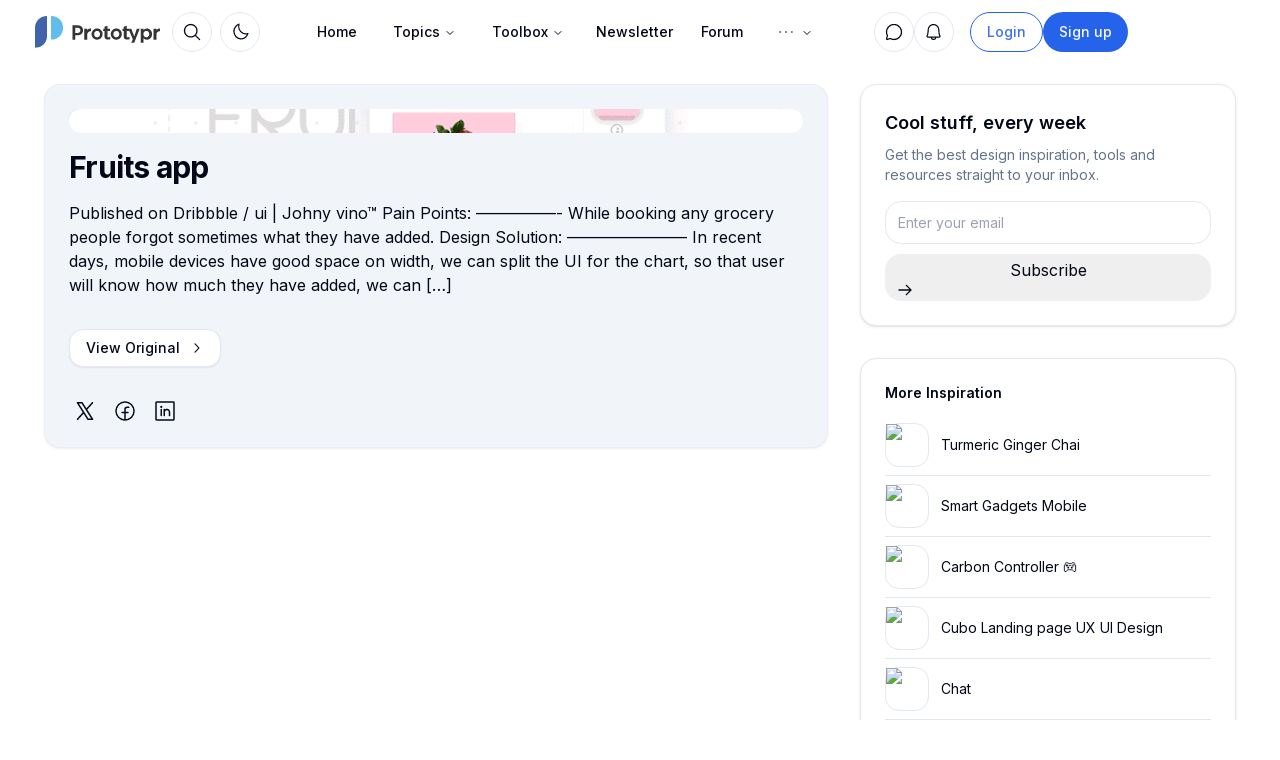

--- FILE ---
content_type: text/html; charset=utf-8
request_url: https://prototypr.io/inspiration/fruits-app
body_size: 16357
content:
<!DOCTYPE html><html lang="en"><head><meta charSet="utf-8"/><meta name="viewport" content="width=device-width, initial-scale=1"/><link rel="preload" as="image" href="/static/images/logo-small.svg"/><link rel="preload" as="image" href="/static/images/prototypr_logo.svg"/><link rel="preload" as="image" href="/static/images/prototypr_logo_dark.svg"/><link rel="stylesheet" href="/_next/static/chunks/eee7d6070b57b545.css" data-precedence="next"/><link rel="stylesheet" href="/_next/static/chunks/c4a71b79a5683caa.css" data-precedence="next"/><link rel="stylesheet" href="/_next/static/chunks/632a1a7e154f6a9e.css" data-precedence="next"/><link rel="stylesheet" href="/_next/static/chunks/5a891011cce7585c.css" data-precedence="next"/><link rel="preload" as="script" fetchPriority="low" href="/_next/static/chunks/e328647bb8054241.js"/><script src="/_next/static/chunks/d7aae09a9a5d4d2f.js" async=""></script><script src="/_next/static/chunks/bee591761bcbff77.js" async=""></script><script src="/_next/static/chunks/694efd3ea6e4f38f.js" async=""></script><script src="/_next/static/chunks/28107beede62bb93.js" async=""></script><script src="/_next/static/chunks/turbopack-58ece1852dceb9fb.js" async=""></script><script src="/_next/static/chunks/41f9978e76eb5ab8.js" async=""></script><script src="/_next/static/chunks/38fdb578214d8374.js" async=""></script><script src="/_next/static/chunks/5e2ded6c938c11b2.js" async=""></script><script src="/_next/static/chunks/130323a7d48b0243.js" async=""></script><script src="/_next/static/chunks/38a8dbe2c5c26331.js" async=""></script><script src="/_next/static/chunks/29bee72567abd1a9.js" async=""></script><script src="/_next/static/chunks/4213ed453d9684ab.js" async=""></script><script src="/_next/static/chunks/8cb2f483dc75637f.js" async=""></script><script src="/_next/static/chunks/fc1daa6a47755173.js" async=""></script><script src="/_next/static/chunks/ca0a9a7c77f2dc4d.js" async=""></script><script src="/_next/static/chunks/1383f37748f65910.js" async=""></script><script src="/_next/static/chunks/4f027db23c0b5bf9.js" async=""></script><script src="/_next/static/chunks/801c4710ee109768.js" async=""></script><script src="/_next/static/chunks/af93c608464ebd8d.js" async=""></script><script src="/_next/static/chunks/f022ee7a3a000355.js" async=""></script><script src="/_next/static/chunks/6196d640a5d67443.js" async=""></script><script src="/_next/static/chunks/7d009f00d9e4a496.js" async=""></script><script src="/_next/static/chunks/469a32909c0a92a0.js" async=""></script><script src="/_next/static/chunks/a62627e549961249.js" async=""></script><script src="/_next/static/chunks/bcc723c6a257b72b.js" async=""></script><script src="/_next/static/chunks/5c197fab7e89478f.js" async=""></script><script src="/_next/static/chunks/91e8df1bc827a421.js" async=""></script><link rel="preload" href="/js/script.local.outbound-links.tagged-events.js" as="script"/><title>Design Inspiration - Prototypr</title><meta name="description" content="The latest design and development inspiration from the Prototypr community."/><link rel="icon" href="/icon.ico?icon.a0b5a9e1.ico" sizes="48x48" type="image/x-icon"/><meta name="next-size-adjust" content=""/><script src="/_next/static/chunks/a6dad97d9634a72d.js" noModule=""></script></head><body class="inter_40c0a07f-module__rIw7Rq__className"><div hidden=""><!--$--><!--/$--></div><script>((a,b,c,d,e,f,g,h)=>{let i=document.documentElement,j=["light","dark"];function k(b){var c;(Array.isArray(a)?a:[a]).forEach(a=>{let c="class"===a,d=c&&f?e.map(a=>f[a]||a):e;c?(i.classList.remove(...d),i.classList.add(f&&f[b]?f[b]:b)):i.setAttribute(a,b)}),c=b,h&&j.includes(c)&&(i.style.colorScheme=c)}if(d)k(d);else try{let a=localStorage.getItem(b)||c,d=g&&"system"===a?window.matchMedia("(prefers-color-scheme: dark)").matches?"dark":"light":a;k(d)}catch(a){}})("class","theme","system",null,["light","dark"],null,true,true)</script><!--$!--><template data-dgst="BAILOUT_TO_CLIENT_SIDE_RENDERING"></template><!--/$--><nav id="main-nav" class=" fixed  z-50 top-0 md:top-2  w-full transition transition-all duration-1000"><div class="w-full outline-foreground/5 dark:outline-foreground/20 md:w-[97%]   md:rounded-2xl p-1.5 transition transition-all duration-700 search-wide max-w-[1320px]  backdrop-blur-lg mx-auto p-1 md:px-1 lg:pl-2 xl:pl-4"><div class="max-w-[1320px] mx-auto relative flex h-9 items-center"><div class="flex flex-shrink-0 items-center"><div class=" inset-y-0 mr-2 flex items-center xl:hidden"><button type="button" class="inline-flex items-center justify-center rounded-md p-2 text-muted-foreground bg-muted hover:bg-muted/80 hover:text-foreground focus:outline-none focus:ring-2 focus:ring-inset focus:ring-primary" aria-controls="mobile-menu" aria-expanded="false"><span class="sr-only">Open main menu</span><svg xmlns="http://www.w3.org/2000/svg" fill="none" viewBox="0 0 24 24" stroke-width="2" stroke="currentColor" aria-hidden="true" class="block h-6 w-6"><path stroke-linecap="round" stroke-linejoin="round" d="M4 6h16M4 12h16M4 18h16"></path></svg></button></div><a href="/"><img class="xl:hidden transition transition-all duration-1000 h-8 w-auto" src="/static/images/logo-small.svg" alt="Prototypr Logo"/><div class="xl:block hidden overflow-visible object-cover object-left-top w-[125px] transition transition-all duration-1000 h-full my-auto"><img class="dark:hidden w-full object-cover object-left-top transition transition-all duration-1000 h-8 w-auto " src="/static/images/prototypr_logo.svg" alt="Prototypr Logo"/><img class="hidden dark:block w-full object-cover object-left-top transition transition-all duration-1000 h-8 w-auto " src="/static/images/prototypr_logo_dark.svg" alt="Prototypr Logo"/></div></a><div class=""><button class="inline-flex items-center justify-center gap-2 whitespace-nowrap text-sm font-medium ring-offset-background transition-colors focus-visible:outline-none focus-visible:ring-2 focus-visible:ring-ring focus-visible:ring-offset-2 disabled:pointer-events-none disabled:opacity-50 [&amp;_svg]:pointer-events-none [&amp;_svg]:shrink-0 h-10 w-10 bg-transparent rounded-full relative border border-border hover:bg-background hover:text-foreground hover:shadow-sm ml-3" aria-label="Search" type="button" aria-haspopup="dialog" aria-expanded="false" aria-controls="radix-_R_1lalubsnrjb_" data-state="closed"><svg class="my-auto w-5 h-5" xmlns="http://www.w3.org/2000/svg" width="32" height="32" fill="currentColor" viewBox="0 0 256 256"><path d="M229.66,218.34l-50.07-50.06a88.11,88.11,0,1,0-11.31,11.31l50.06,50.07a8,8,0,0,0,11.32-11.32ZM40,112a72,72,0,1,1,72,72A72.08,72.08,0,0,1,40,112Z"></path></svg></button></div><div class="ml-2"><button class="inline-flex items-center justify-center gap-2 whitespace-nowrap text-sm font-medium ring-offset-background transition-colors focus-visible:outline-none focus-visible:ring-2 focus-visible:ring-ring focus-visible:ring-offset-2 disabled:pointer-events-none disabled:opacity-50 [&amp;_svg]:pointer-events-none [&amp;_svg]:shrink-0 h-10 w-10 bg-transparent rounded-full relative border border-border hover:bg-background hover:text-foreground hover:shadow-sm" type="button" id="radix-_R_25alubsnrjb_" aria-haspopup="menu" aria-expanded="false" data-state="closed"><svg class="h-[1.2rem] w-[1.2rem] rotate-0 scale-100 transition-all dark:-rotate-90 dark:scale-0" xmlns="http://www.w3.org/2000/svg" width="32" height="32" fill="currentColor" viewBox="0 0 256 256"><path d="M233.54,142.23a8,8,0,0,0-8-2,88.08,88.08,0,0,1-109.8-109.8,8,8,0,0,0-10-10,104.84,104.84,0,0,0-52.91,37A104,104,0,0,0,136,224a103.09,103.09,0,0,0,62.52-20.88,104.84,104.84,0,0,0,37-52.91A8,8,0,0,0,233.54,142.23ZM188.9,190.34A88,88,0,0,1,65.66,67.11a89,89,0,0,1,31.4-26A106,106,0,0,0,96,56,104.11,104.11,0,0,0,200,160a106,106,0,0,0,14.92-1.06A89,89,0,0,1,188.9,190.34Z"></path></svg><svg class="absolute h-[1.2rem] w-[1.2rem] rotate-90 scale-0 transition-all dark:rotate-0 dark:scale-100" xmlns="http://www.w3.org/2000/svg" width="32" height="32" fill="currentColor" viewBox="0 0 256 256"><path d="M120,40V16a8,8,0,0,1,16,0V40a8,8,0,0,1-16,0Zm72,88a64,64,0,1,1-64-64A64.07,64.07,0,0,1,192,128Zm-16,0a48,48,0,1,0-48,48A48.05,48.05,0,0,0,176,128ZM58.34,69.66A8,8,0,0,0,69.66,58.34l-16-16A8,8,0,0,0,42.34,53.66Zm0,116.68-16,16a8,8,0,0,0,11.32,11.32l16-16a8,8,0,0,0-11.32-11.32ZM192,72a8,8,0,0,0,5.66-2.34l16-16a8,8,0,0,0-11.32-11.32l-16,16A8,8,0,0,0,192,72Zm5.66,114.34a8,8,0,0,0-11.32,11.32l16,16a8,8,0,0,0,11.32-11.32ZM48,128a8,8,0,0,0-8-8H16a8,8,0,0,0,0,16H40A8,8,0,0,0,48,128Zm80,80a8,8,0,0,0-8,8v24a8,8,0,0,0,16,0V216A8,8,0,0,0,128,208Zm112-88H216a8,8,0,0,0,0,16h24a8,8,0,0,0,0-16Z"></path></svg><span class="sr-only">Toggle theme</span></button></div></div><div class="flex-1 flex items-center justify-center h-9"><div class="hidden xl:block"><div class="hidden w-full justify-between py-2 text-sm md:flex"><nav aria-label="Main" data-orientation="horizontal" dir="ltr" class="relative z-10 flex max-w-max flex-1 items-center justify-center"><div style="position:relative"><ul data-orientation="horizontal" class="group flex flex-1 list-none items-center justify-center space-x-1" dir="ltr"><li class="hidden md:block"><a class="group inline-flex h-10 w-max items-center justify-center px-4 py-2 text-sm font-medium transition-colors hover:bg-slate-100 hover:text-slate-900 focus:bg-slate-100 focus:text-slate-900 focus:outline-none disabled:pointer-events-none disabled:opacity-50 data-[active]:bg-slate-100/50 data-[state=open]:bg-slate-100/50 dark:bg-slate-950 dark:hover:bg-slate-800 dark:hover:text-slate-50 dark:focus:bg-slate-800 dark:focus:text-slate-50 dark:data-[active]:bg-slate-800/50 dark:data-[state=open]:bg-slate-800/50 rounded-full bg-transparent" href="/" data-radix-collection-item="">Home</a></li><li><button id="radix-_R_9alubsnrjb_-trigger-radix-_R_9palubsnrjb_" data-state="closed" aria-expanded="false" aria-controls="radix-_R_9alubsnrjb_-content-radix-_R_9palubsnrjb_" class="group inline-flex h-10 w-max items-center justify-center px-4 py-2 text-sm font-medium transition-colors hover:bg-slate-100 hover:text-slate-900 focus:bg-slate-100 focus:text-slate-900 focus:outline-none disabled:pointer-events-none disabled:opacity-50 data-[active]:bg-slate-100/50 data-[state=open]:bg-slate-100/50 dark:bg-slate-950 dark:hover:bg-slate-800 dark:hover:text-slate-50 dark:focus:bg-slate-800 dark:focus:text-slate-50 dark:data-[active]:bg-slate-800/50 dark:data-[state=open]:bg-slate-800/50 group rounded-full bg-transparent" data-radix-collection-item="">Topics<svg xmlns="http://www.w3.org/2000/svg" width="24" height="24" viewBox="0 0 24 24" fill="none" stroke="currentColor" stroke-width="2" stroke-linecap="round" stroke-linejoin="round" class="lucide lucide-chevron-down relative top-[1px] ml-1 h-3 w-3 transition duration-200 group-data-[state=open]:rotate-180" aria-hidden="true"><path d="m6 9 6 6 6-6"></path></svg></button></li><li><button id="radix-_R_9alubsnrjb_-trigger-radix-_R_dpalubsnrjb_" data-state="closed" aria-expanded="false" aria-controls="radix-_R_9alubsnrjb_-content-radix-_R_dpalubsnrjb_" class="group inline-flex h-10 w-max items-center justify-center px-4 py-2 text-sm font-medium transition-colors hover:bg-slate-100 hover:text-slate-900 focus:bg-slate-100 focus:text-slate-900 focus:outline-none disabled:pointer-events-none disabled:opacity-50 data-[active]:bg-slate-100/50 data-[state=open]:bg-slate-100/50 dark:bg-slate-950 dark:hover:bg-slate-800 dark:hover:text-slate-50 dark:focus:bg-slate-800 dark:focus:text-slate-50 dark:data-[active]:bg-slate-800/50 dark:data-[state=open]:bg-slate-800/50 group rounded-full bg-transparent" data-radix-collection-item="">Toolbox<svg xmlns="http://www.w3.org/2000/svg" width="24" height="24" viewBox="0 0 24 24" fill="none" stroke="currentColor" stroke-width="2" stroke-linecap="round" stroke-linejoin="round" class="lucide lucide-chevron-down relative top-[1px] ml-1 h-3 w-3 transition duration-200 group-data-[state=open]:rotate-180" aria-hidden="true"><path d="m6 9 6 6 6-6"></path></svg></button></li><li class="hidden md:block"><a class="flex items-center gap-2 rounded-lg px-3 py-2 text-sm font-medium transition-colors hover:bg-accent hover:text-accent-foreground" href="/newsletter">Newsletter</a></li><li class="hidden md:block"><a class="flex items-center gap-2 rounded-lg px-3 py-2 text-sm font-medium transition-colors hover:bg-accent hover:text-accent-foreground" href="#">Forum</a></li><li><button id="radix-_R_9alubsnrjb_-trigger-radix-_R_ppalubsnrjb_" data-state="closed" aria-expanded="false" aria-controls="radix-_R_9alubsnrjb_-content-radix-_R_ppalubsnrjb_" class="group inline-flex h-10 w-max items-center justify-center px-4 py-2 text-sm font-medium transition-colors hover:bg-slate-100 hover:text-slate-900 focus:bg-slate-100 focus:text-slate-900 focus:outline-none disabled:pointer-events-none disabled:opacity-50 data-[active]:bg-slate-100/50 data-[state=open]:bg-slate-100/50 dark:bg-slate-950 dark:hover:bg-slate-800 dark:hover:text-slate-50 dark:focus:bg-slate-800 dark:focus:text-slate-50 dark:data-[active]:bg-slate-800/50 dark:data-[state=open]:bg-slate-800/50 group rounded-full bg-transparent" data-radix-collection-item=""><svg xmlns="http://www.w3.org/2000/svg" class="text-muted-foreground" width="22" height="22" fill="currentColor" viewBox="0 0 256 256"><path d="M140,128a12,12,0,1,1-12-12A12,12,0,0,1,140,128Zm56-12a12,12,0,1,0,12,12A12,12,0,0,0,196,116ZM60,116a12,12,0,1,0,12,12A12,12,0,0,0,60,116Z"></path></svg><svg xmlns="http://www.w3.org/2000/svg" width="24" height="24" viewBox="0 0 24 24" fill="none" stroke="currentColor" stroke-width="2" stroke-linecap="round" stroke-linejoin="round" class="lucide lucide-chevron-down relative top-[1px] ml-1 h-3 w-3 transition duration-200 group-data-[state=open]:rotate-180" aria-hidden="true"><path d="m6 9 6 6 6-6"></path></svg></button></li></ul></div><div class="absolute left-0 top-full flex justify-center"></div></nav></div></div></div><div class="w-fit flex items-center justify-end"><nav aria-label="Main" data-orientation="horizontal" dir="ltr" class="relative flex justify-center w-auto z-[1] "><div style="position:relative"><ul data-orientation="horizontal" class="flex justify-center p-1 rounded-md list-none " dir="ltr"><div class="flex gap-2"><div class=""><div class=""><button class="inline-flex items-center justify-center gap-2 whitespace-nowrap text-sm font-medium ring-offset-background transition-colors focus-visible:outline-none focus-visible:ring-2 focus-visible:ring-ring focus-visible:ring-offset-2 disabled:pointer-events-none disabled:opacity-50 [&amp;_svg]:pointer-events-none [&amp;_svg]:shrink-0 h-10 w-10 bg-transparent rounded-full relative border border-border hover:bg-background hover:text-foreground hover:shadow-sm data-[state=open]:bg-primary/10 data-[state=open]:text-primary" type="button" id="radix-_R_ktalubsnrjb_" aria-haspopup="menu" aria-expanded="false" data-state="closed"><svg class="w-5 h-5" xmlns="http://www.w3.org/2000/svg" width="32" height="32" fill="currentColor" viewBox="0 0 256 256"><path d="M128,24A104,104,0,0,0,36.18,176.88L24.83,210.93a16,16,0,0,0,20.24,20.24l34.05-11.35A104,104,0,1,0,128,24Zm0,192a87.87,87.87,0,0,1-44.06-11.81,8,8,0,0,0-6.54-.67L40,216,52.47,178.6a8,8,0,0,0-.66-6.54A88,88,0,1,1,128,216Z"></path></svg></button></div></div><!--$?--><template id="B:0"></template><div class="mr-1.5 md:mr-3 flex flex-col justify-center items-center"><div class="p-2 rounded-lg"><div class="w-[22px] h-[22px] bg-muted/90 animate-pulse rounded-full"></div></div></div><!--/$--></div></ul></div></nav><div class="relative"><li class="flex flex-col justify-center" style="z-index:999"><div class="hidden lg:flex gap-2"><a href="/login"><button class="inline-flex items-center justify-center gap-2 whitespace-nowrap font-medium ring-offset-background transition-colors focus-visible:outline-none focus-visible:ring-2 focus-visible:ring-ring focus-visible:ring-offset-2 disabled:pointer-events-none disabled:opacity-50 [&amp;_svg]:pointer-events-none [&amp;_svg]:shrink-0 border h-10 px-4 py-2 text-sm bg-transparent text-primary/90 border-primary hover:text-primary hover:bg-primary/10 dark:bg-transparent rounded-full">Login</button></a><a href="/signup"><button class="inline-flex items-center justify-center gap-2 whitespace-nowrap font-medium ring-offset-background transition-colors focus-visible:outline-none focus-visible:ring-2 focus-visible:ring-ring focus-visible:ring-offset-2 disabled:pointer-events-none disabled:opacity-50 [&amp;_svg]:pointer-events-none [&amp;_svg]:shrink-0 h-10 px-4 py-2 text-sm text-primary-foreground bg-primary hover:bg-primary/90 rounded-full">Sign up</button></a></div></li></div><div class="md:ml-2 my-auto"><a href="https://letter.so?ref=prototypr" target="_blank"><div class="hidden md:block relative w-28 h-8 ml-1 overflow-hidden rounded-xl"><span style="box-sizing:border-box;display:block;overflow:hidden;width:initial;height:initial;background:none;opacity:1;border:0;margin:0;padding:0;position:absolute;top:0;left:0;bottom:0;right:0"><img src="[data-uri]" decoding="async" data-nimg="fill" class="object-contain" style="position:absolute;top:0;left:0;bottom:0;right:0;box-sizing:border-box;padding:0;border:none;margin:auto;display:block;width:0;height:0;min-width:100%;max-width:100%;min-height:100%;max-height:100%"/><noscript><img loading="lazy" decoding="async" data-nimg="fill" style="position:absolute;top:0;left:0;bottom:0;right:0;box-sizing:border-box;padding:0;border:none;margin:auto;display:block;width:0;height:0;min-width:100%;max-width:100%;min-height:100%;max-height:100%" class="object-contain" sizes="100vw" srcSet="https://prototyprio.gumlet.io/strapi/01589b01858b97447d101a22f2436de7.svg?w=640&amp;q=70&amp;format=auto&amp;compress=true&amp;dpr=1 640w, https://prototyprio.gumlet.io/strapi/01589b01858b97447d101a22f2436de7.svg?w=750&amp;q=70&amp;format=auto&amp;compress=true&amp;dpr=1 750w, https://prototyprio.gumlet.io/strapi/01589b01858b97447d101a22f2436de7.svg?w=828&amp;q=70&amp;format=auto&amp;compress=true&amp;dpr=1 828w, https://prototyprio.gumlet.io/strapi/01589b01858b97447d101a22f2436de7.svg?w=1080&amp;q=70&amp;format=auto&amp;compress=true&amp;dpr=1 1080w, https://prototyprio.gumlet.io/strapi/01589b01858b97447d101a22f2436de7.svg?w=1200&amp;q=70&amp;format=auto&amp;compress=true&amp;dpr=1 1200w, https://prototyprio.gumlet.io/strapi/01589b01858b97447d101a22f2436de7.svg?w=1920&amp;q=70&amp;format=auto&amp;compress=true&amp;dpr=1 1920w, https://prototyprio.gumlet.io/strapi/01589b01858b97447d101a22f2436de7.svg?w=2048&amp;q=70&amp;format=auto&amp;compress=true&amp;dpr=1 2048w, https://prototyprio.gumlet.io/strapi/01589b01858b97447d101a22f2436de7.svg?w=3840&amp;q=70&amp;format=auto&amp;compress=true&amp;dpr=1 3840w" src="https://prototyprio.gumlet.io/strapi/01589b01858b97447d101a22f2436de7.svg?w=3840&amp;q=70&amp;format=auto&amp;compress=true&amp;dpr=1"/></noscript></span></div><div class="block md:hidden relative w-8 h-8 overflow-hidden rounded"><span style="box-sizing:border-box;display:block;overflow:hidden;width:initial;height:initial;background:none;opacity:1;border:0;margin:0;padding:0;position:absolute;top:0;left:0;bottom:0;right:0"><img src="[data-uri]" decoding="async" data-nimg="fill" class="object-contain" style="position:absolute;top:0;left:0;bottom:0;right:0;box-sizing:border-box;padding:0;border:none;margin:auto;display:block;width:0;height:0;min-width:100%;max-width:100%;min-height:100%;max-height:100%"/><noscript><img loading="lazy" decoding="async" data-nimg="fill" style="position:absolute;top:0;left:0;bottom:0;right:0;box-sizing:border-box;padding:0;border:none;margin:auto;display:block;width:0;height:0;min-width:100%;max-width:100%;min-height:100%;max-height:100%" class="object-contain" sizes="100vw" srcSet="https://prototyprio.gumlet.io/strapi/b6f2b481f2feeac95de5316591125515.png?w=640&amp;q=70&amp;format=auto&amp;compress=true&amp;dpr=1 640w, https://prototyprio.gumlet.io/strapi/b6f2b481f2feeac95de5316591125515.png?w=750&amp;q=70&amp;format=auto&amp;compress=true&amp;dpr=1 750w, https://prototyprio.gumlet.io/strapi/b6f2b481f2feeac95de5316591125515.png?w=828&amp;q=70&amp;format=auto&amp;compress=true&amp;dpr=1 828w, https://prototyprio.gumlet.io/strapi/b6f2b481f2feeac95de5316591125515.png?w=1080&amp;q=70&amp;format=auto&amp;compress=true&amp;dpr=1 1080w, https://prototyprio.gumlet.io/strapi/b6f2b481f2feeac95de5316591125515.png?w=1200&amp;q=70&amp;format=auto&amp;compress=true&amp;dpr=1 1200w, https://prototyprio.gumlet.io/strapi/b6f2b481f2feeac95de5316591125515.png?w=1920&amp;q=70&amp;format=auto&amp;compress=true&amp;dpr=1 1920w, https://prototyprio.gumlet.io/strapi/b6f2b481f2feeac95de5316591125515.png?w=2048&amp;q=70&amp;format=auto&amp;compress=true&amp;dpr=1 2048w, https://prototyprio.gumlet.io/strapi/b6f2b481f2feeac95de5316591125515.png?w=3840&amp;q=70&amp;format=auto&amp;compress=true&amp;dpr=1 3840w" src="https://prototyprio.gumlet.io/strapi/b6f2b481f2feeac95de5316591125515.png?w=3840&amp;q=70&amp;format=auto&amp;compress=true&amp;dpr=1"/></noscript></span></div></a></div><div> </div></div></div></div><div class="xl:hidden h-0 overflow-hidden rounded-xl" id="mobile-menu"><div class="space-y-1 px-2 pt-2 pb-3"><a href="/" class="text-muted-foreground/90 hover:bg-primary/10 hover:text-primary/60 text-sm block px-3 py-2 rounded-md  font-medium" aria-current="page">Home</a><a href="/toolbox" class="text-muted-foreground/90 hover:bg-primary/10 hover:text-primary/60 text-sm block px-3 py-2 rounded-md  font-medium" aria-current="page">Toolbox</a><a href="/topics" class="text-muted-foreground/90 hover:bg-primary/10 hover:text-primary/60 text-sm block px-3 py-2 rounded-md  font-medium" aria-current="page">Topics</a><a href="/people" class="text-muted-foreground/90 hover:bg-primary/10 hover:text-primary/60 text-sm block px-3 py-2 rounded-md  font-medium" aria-current="page">People</a><div class="text-muted-foreground/90 hover:bg-primary/10 hover:text-primary/60 cursor-pointer text-sm block px-3 py-2 rounded-md  font-medium">Forum</div><a href="/onboard" class="text-muted-foreground/90 hover:bg-primary/10 hover:text-primary/60 text-sm block px-3 py-2 rounded-md  font-medium" aria-current="page">Sign in</a></div></div></nav><div class=" pt-[84px] px-3 md:px-8" style="background:var(--background)"><main class="mx-auto "><div class="max-w-[1336px] mx-auto px-3 md:px-3"><div class="max-w-[1200px] mx-auto"><div class="grid grid-cols-1 lg:grid-cols-12 lg:gap-8 pb-16"><div class="lg:col-span-8"><div class="mb-8 bg-muted rounded-2xl border border-border/50 p-6 shadow-sm"><div class="relative aspect-[16/9] mb-4"><a href="https://dribbble.com/shots/3605694-Fruits-app" target="_blank" rel="noopener noreferrer" class="inline-flex items-center px-4 py-2 border border-border rounded-md shadow-sm text-sm font-medium text-foreground bg-background hover:bg-muted"><img alt="Fruits app" loading="lazy" decoding="async" data-nimg="fill" class="object-cover rounded-lg" style="position:absolute;height:100%;width:100%;left:0;top:0;right:0;bottom:0;color:transparent" sizes="100vw" srcSet="https://cdn.dribbble.com/users/997070/screenshots/3605694/44.gif?w=640&amp;q=70&amp;format=auto&amp;compress=true&amp;dpr=1 640w, https://cdn.dribbble.com/users/997070/screenshots/3605694/44.gif?w=750&amp;q=70&amp;format=auto&amp;compress=true&amp;dpr=1 750w, https://cdn.dribbble.com/users/997070/screenshots/3605694/44.gif?w=828&amp;q=70&amp;format=auto&amp;compress=true&amp;dpr=1 828w, https://cdn.dribbble.com/users/997070/screenshots/3605694/44.gif?w=1080&amp;q=70&amp;format=auto&amp;compress=true&amp;dpr=1 1080w, https://cdn.dribbble.com/users/997070/screenshots/3605694/44.gif?w=1200&amp;q=70&amp;format=auto&amp;compress=true&amp;dpr=1 1200w, https://cdn.dribbble.com/users/997070/screenshots/3605694/44.gif?w=1920&amp;q=70&amp;format=auto&amp;compress=true&amp;dpr=1 1920w, https://cdn.dribbble.com/users/997070/screenshots/3605694/44.gif?w=2048&amp;q=70&amp;format=auto&amp;compress=true&amp;dpr=1 2048w, https://cdn.dribbble.com/users/997070/screenshots/3605694/44.gif?w=3840&amp;q=70&amp;format=auto&amp;compress=true&amp;dpr=1 3840w" src="https://cdn.dribbble.com/users/997070/screenshots/3605694/44.gif?w=3840&amp;q=70&amp;format=auto&amp;compress=true&amp;dpr=1"/></a></div><h1 class="text-3xl font-bold tracking-tight text-foreground mb-4">Fruits app</h1><div class="prose max-w-none mb-8"><p>Published on Dribbble / ui | Johny vino™ Pain Points: &#8212;&#8212;&#8212;&#8212;&#8212;- While booking any grocery people forgot sometimes what they have added. Design Solution: &#8212;&#8212;&#8212;&#8212;&#8212;&#8212;&#8212;&#8211; In recent days, mobile devices have good space on width, we can split the UI for the chart, so that user will know how much they have added, we can [&hellip;]</p>
</div><div class="mb-8"><a href="https://dribbble.com/shots/3605694-Fruits-app" target="_blank" rel="noopener noreferrer" class="inline-flex items-center px-4 py-2 border border-border rounded-md shadow-sm text-sm font-medium text-foreground bg-background hover:bg-muted">View Original<svg width="15" height="15" viewBox="0 0 15 15" fill="none" xmlns="http://www.w3.org/2000/svg" class="ml-2 h-4 w-4"><path d="M6.1584 3.13508C6.35985 2.94621 6.67627 2.95642 6.86514 3.15788L10.6151 7.15788C10.7954 7.3502 10.7954 7.64949 10.6151 7.84182L6.86514 11.8418C6.67627 12.0433 6.35985 12.0535 6.1584 11.8646C5.95694 11.6757 5.94673 11.3593 6.1356 11.1579L9.565 7.49985L6.1356 3.84182C5.94673 3.64036 5.95694 3.32394 6.1584 3.13508Z" fill="currentColor" fill-rule="evenodd" clip-rule="evenodd"></path></svg></a></div><div class="mt-8"><div class="my-auto px-1 grid grid-cols-3 gap-4 w-[fit-content]"><div><a target="_blank" href="https://twitter.com/intent/tweet?url=https%3A%2F%2Fprototypr.io%2Fpost%2Ffruits-app%2F&amp;via=prototypr&amp;text=Recommended%20read:%20%22Fruits%20app%22%20✨%20check%20it%20out!"><svg xmlns="http://www.w3.org/2000/svg" width="24" height="24" fill="currentColor" viewBox="0 0 256 256"><path d="M214.75,211.71l-62.6-98.38,61.77-67.95a8,8,0,0,0-11.84-10.76L143.24,99.34,102.75,35.71A8,8,0,0,0,96,32H48a8,8,0,0,0-6.75,12.3l62.6,98.37-61.77,68a8,8,0,1,0,11.84,10.76l58.84-64.72,40.49,63.63A8,8,0,0,0,160,224h48a8,8,0,0,0,6.75-12.29ZM164.39,208,62.57,48h29L193.43,208Z"></path></svg></a></div><div><a target="_blank" href="https://www.facebook.com/share.php?u=https%3A%2F%2Fprototypr.io%2Fpost%2Ffruits-app"><svg xmlns="http://www.w3.org/2000/svg" width="24" height="24" fill="currentColor" viewBox="0 0 256 256"><path d="M128,24A104,104,0,1,0,232,128,104.11,104.11,0,0,0,128,24Zm8,191.63V152h24a8,8,0,0,0,0-16H136V112a16,16,0,0,1,16-16h16a8,8,0,0,0,0-16H152a32,32,0,0,0-32,32v24H96a8,8,0,0,0,0,16h24v63.63a88,88,0,1,1,16,0Z"></path></svg></a></div><div><a target="_blank" href="https://www.linkedin.com/sharing/share-offsite/?url=https%3A%2F%2Fprototypr.io%2Fpost%2Ffruits-app"><svg xmlns="http://www.w3.org/2000/svg" width="24" height="24" fill="currentColor" viewBox="0 0 256 256"><path d="M216,24H40A16,16,0,0,0,24,40V216a16,16,0,0,0,16,16H216a16,16,0,0,0,16-16V40A16,16,0,0,0,216,24Zm0,192H40V40H216V216ZM96,112v64a8,8,0,0,1-16,0V112a8,8,0,0,1,16,0Zm88,28v36a8,8,0,0,1-16,0V140a20,20,0,0,0-40,0v36a8,8,0,0,1-16,0V112a8,8,0,0,1,15.79-1.78A36,36,0,0,1,184,140ZM100,84A12,12,0,1,1,88,72,12,12,0,0,1,100,84Z"></path></svg></a></div></div></div></div></div><div class="lg:col-span-4"><div class="sticky top-8 space-y-8"><div class="bg-background rounded-2xl shadow p-6 border border-1 border-border"><h3 class="text-lg font-semibold mb-2">Cool stuff, every week</h3><p class="text-muted-foreground text-sm mb-4">Get the best design inspiration, tools and resources straight to your inbox.</p><div class="rounded-md mb-12 lg:mb-0"><div><form class="undefined"><div class="w-full"><label for="Email" class="sr-only ">Enter your email</label><input id="Email" style="font-size:.875rem" type="text" placeholder="Enter your email" class="border mb-2.5 border-border w-full h-full p-3 text-foreground bg-background rounded-lg" name="emailRequired"/></div><div class="hidden email-octopus-form-row-hp" aria-hidden="true"><input type="text" tabindex="-1" autoComplete="nope" name="hp1cc5fdf6-63b5-11ea-a3d0-06b4694bee2a"/></div><div class="flex flex-col"><button aria-label="Sign up for newsletter" style="height:47px" class="c-gSzqAS c-gSzqAS-gZwbYS-variant-confirm w-full !rounded-lg px-0" type="">Subscribe<svg xmlns="http://www.w3.org/2000/svg" fill="none" viewBox="0 0 24 24" stroke="currentColor" class="flex-shrink-0 w-4 h-4 ml-3"><path stroke-linecap="round" stroke-linejoin="round" stroke-width="2" d="M14 5l7 7m0 0l-7 7m7-7H3"></path></svg></button></div></form><div class="w-10/12"></div></div></div></div><div class="hidden md:block bg-background shadow border border-border rounded-2xl mt-6 p-6 lg:mb-16"><h1 class="text-sm font-semibold text-foreground mb-3">More Inspiration</h1><div><div class="flex h-full relative mb-3 md:mb-0 border-b border-border cursor-pointer"><div class="rounded-lg relative flex gap-2 my-2 flex-none"><a href="/inspiration/turmeric-ginger-chai"><img alt="Turmeric Ginger Chai" loading="lazy" width="44" height="44" decoding="async" data-nimg="1" class="object-cover cursor-pointer flex-shrink-0 shine h-[44px] w-[44px] rounded-md border border-border" style="color:transparent;background-color:transparent;background-size:cover;background-position:50% 50%;background-repeat:no-repeat;background-image:url(&quot;data:image/svg+xml;charset=utf-8,%3Csvg xmlns=&#x27;http://www.w3.org/2000/svg&#x27; viewBox=&#x27;0 0 44 44&#x27;%3E%3Cfilter id=&#x27;b&#x27; color-interpolation-filters=&#x27;sRGB&#x27;%3E%3CfeGaussianBlur stdDeviation=&#x27;20&#x27;/%3E%3CfeColorMatrix values=&#x27;1 0 0 0 0 0 1 0 0 0 0 0 1 0 0 0 0 0 100 -1&#x27; result=&#x27;s&#x27;/%3E%3CfeFlood x=&#x27;0&#x27; y=&#x27;0&#x27; width=&#x27;100%25&#x27; height=&#x27;100%25&#x27;/%3E%3CfeComposite operator=&#x27;out&#x27; in=&#x27;s&#x27;/%3E%3CfeComposite in2=&#x27;SourceGraphic&#x27;/%3E%3CfeGaussianBlur stdDeviation=&#x27;20&#x27;/%3E%3C/filter%3E%3Cimage width=&#x27;100%25&#x27; height=&#x27;100%25&#x27; x=&#x27;0&#x27; y=&#x27;0&#x27; preserveAspectRatio=&#x27;none&#x27; style=&#x27;filter: url(%23b);&#x27; href=&#x27;[data-uri]&#x27;/%3E%3C/svg%3E&quot;)" srcSet="https://cdn.dribbble.com/users/123673/screenshots/14049635/turmeric_chai_4x.jpg?w=48&amp;q=70&amp;format=auto&amp;compress=true&amp;dpr=1 1x, https://cdn.dribbble.com/users/123673/screenshots/14049635/turmeric_chai_4x.jpg?w=96&amp;q=70&amp;format=auto&amp;compress=true&amp;dpr=1 2x" src="https://cdn.dribbble.com/users/123673/screenshots/14049635/turmeric_chai_4x.jpg?w=96&amp;q=70&amp;format=auto&amp;compress=true&amp;dpr=1"/></a></div><div class="flex flex-col justify-center sm:w-auto pl-3 py-4 md:pl-3"><div class="cursor-pointer text-sm text-foreground leading-tight" style="overflow:hidden"><a href="/inspiration/turmeric-ginger-chai">Turmeric Ginger Chai</a></div></div></div></div><div><div class="flex h-full relative mb-3 md:mb-0 border-b border-border cursor-pointer"><div class="rounded-lg relative flex gap-2 my-2 flex-none"><a href="/inspiration/smart-gadgets-mobile"><img alt="Smart Gadgets Mobile" loading="lazy" width="44" height="44" decoding="async" data-nimg="1" class="object-cover cursor-pointer flex-shrink-0 shine h-[44px] w-[44px] rounded-md border border-border" style="color:transparent;background-color:transparent;background-size:cover;background-position:50% 50%;background-repeat:no-repeat;background-image:url(&quot;data:image/svg+xml;charset=utf-8,%3Csvg xmlns=&#x27;http://www.w3.org/2000/svg&#x27; viewBox=&#x27;0 0 44 44&#x27;%3E%3Cfilter id=&#x27;b&#x27; color-interpolation-filters=&#x27;sRGB&#x27;%3E%3CfeGaussianBlur stdDeviation=&#x27;20&#x27;/%3E%3CfeColorMatrix values=&#x27;1 0 0 0 0 0 1 0 0 0 0 0 1 0 0 0 0 0 100 -1&#x27; result=&#x27;s&#x27;/%3E%3CfeFlood x=&#x27;0&#x27; y=&#x27;0&#x27; width=&#x27;100%25&#x27; height=&#x27;100%25&#x27;/%3E%3CfeComposite operator=&#x27;out&#x27; in=&#x27;s&#x27;/%3E%3CfeComposite in2=&#x27;SourceGraphic&#x27;/%3E%3CfeGaussianBlur stdDeviation=&#x27;20&#x27;/%3E%3C/filter%3E%3Cimage width=&#x27;100%25&#x27; height=&#x27;100%25&#x27; x=&#x27;0&#x27; y=&#x27;0&#x27; preserveAspectRatio=&#x27;none&#x27; style=&#x27;filter: url(%23b);&#x27; href=&#x27;[data-uri]&#x27;/%3E%3C/svg%3E&quot;)" srcSet="https://cdn.dribbble.com/users/26642/screenshots/14053564/smart_gadgets_mobile_4x.png?w=48&amp;q=70&amp;format=auto&amp;compress=true&amp;dpr=1 1x, https://cdn.dribbble.com/users/26642/screenshots/14053564/smart_gadgets_mobile_4x.png?w=96&amp;q=70&amp;format=auto&amp;compress=true&amp;dpr=1 2x" src="https://cdn.dribbble.com/users/26642/screenshots/14053564/smart_gadgets_mobile_4x.png?w=96&amp;q=70&amp;format=auto&amp;compress=true&amp;dpr=1"/></a></div><div class="flex flex-col justify-center sm:w-auto pl-3 py-4 md:pl-3"><div class="cursor-pointer text-sm text-foreground leading-tight" style="overflow:hidden"><a href="/inspiration/smart-gadgets-mobile">Smart Gadgets Mobile</a></div></div></div></div><div><div class="flex h-full relative mb-3 md:mb-0 border-b border-border cursor-pointer"><div class="rounded-lg relative flex gap-2 my-2 flex-none"><a href="/inspiration/carbon-controller-f09f8eae"><img alt="Carbon Controller 🎮" loading="lazy" width="44" height="44" decoding="async" data-nimg="1" class="object-cover cursor-pointer flex-shrink-0 shine h-[44px] w-[44px] rounded-md border border-border" style="color:transparent;background-color:transparent;background-size:cover;background-position:50% 50%;background-repeat:no-repeat;background-image:url(&quot;data:image/svg+xml;charset=utf-8,%3Csvg xmlns=&#x27;http://www.w3.org/2000/svg&#x27; viewBox=&#x27;0 0 44 44&#x27;%3E%3Cfilter id=&#x27;b&#x27; color-interpolation-filters=&#x27;sRGB&#x27;%3E%3CfeGaussianBlur stdDeviation=&#x27;20&#x27;/%3E%3CfeColorMatrix values=&#x27;1 0 0 0 0 0 1 0 0 0 0 0 1 0 0 0 0 0 100 -1&#x27; result=&#x27;s&#x27;/%3E%3CfeFlood x=&#x27;0&#x27; y=&#x27;0&#x27; width=&#x27;100%25&#x27; height=&#x27;100%25&#x27;/%3E%3CfeComposite operator=&#x27;out&#x27; in=&#x27;s&#x27;/%3E%3CfeComposite in2=&#x27;SourceGraphic&#x27;/%3E%3CfeGaussianBlur stdDeviation=&#x27;20&#x27;/%3E%3C/filter%3E%3Cimage width=&#x27;100%25&#x27; height=&#x27;100%25&#x27; x=&#x27;0&#x27; y=&#x27;0&#x27; preserveAspectRatio=&#x27;none&#x27; style=&#x27;filter: url(%23b);&#x27; href=&#x27;[data-uri]&#x27;/%3E%3C/svg%3E&quot;)" srcSet="https://static.dribbble.com/users/527354/screenshots/13959614/carbon_spin-1.png?w=48&amp;q=70&amp;format=auto&amp;compress=true&amp;dpr=1 1x, https://static.dribbble.com/users/527354/screenshots/13959614/carbon_spin-1.png?w=96&amp;q=70&amp;format=auto&amp;compress=true&amp;dpr=1 2x" src="https://static.dribbble.com/users/527354/screenshots/13959614/carbon_spin-1.png?w=96&amp;q=70&amp;format=auto&amp;compress=true&amp;dpr=1"/></a></div><div class="flex flex-col justify-center sm:w-auto pl-3 py-4 md:pl-3"><div class="cursor-pointer text-sm text-foreground leading-tight" style="overflow:hidden"><a href="/inspiration/carbon-controller-f09f8eae">Carbon Controller 🎮</a></div></div></div></div><div><div class="flex h-full relative mb-3 md:mb-0 border-b border-border cursor-pointer"><div class="rounded-lg relative flex gap-2 my-2 flex-none"><a href="/inspiration/cubo-landing-page-ux-ui-design"><img alt="Cubo Landing page UX UI Design" loading="lazy" width="44" height="44" decoding="async" data-nimg="1" class="object-cover cursor-pointer flex-shrink-0 shine h-[44px] w-[44px] rounded-md border border-border" style="color:transparent;background-color:transparent;background-size:cover;background-position:50% 50%;background-repeat:no-repeat;background-image:url(&quot;data:image/svg+xml;charset=utf-8,%3Csvg xmlns=&#x27;http://www.w3.org/2000/svg&#x27; viewBox=&#x27;0 0 44 44&#x27;%3E%3Cfilter id=&#x27;b&#x27; color-interpolation-filters=&#x27;sRGB&#x27;%3E%3CfeGaussianBlur stdDeviation=&#x27;20&#x27;/%3E%3CfeColorMatrix values=&#x27;1 0 0 0 0 0 1 0 0 0 0 0 1 0 0 0 0 0 100 -1&#x27; result=&#x27;s&#x27;/%3E%3CfeFlood x=&#x27;0&#x27; y=&#x27;0&#x27; width=&#x27;100%25&#x27; height=&#x27;100%25&#x27;/%3E%3CfeComposite operator=&#x27;out&#x27; in=&#x27;s&#x27;/%3E%3CfeComposite in2=&#x27;SourceGraphic&#x27;/%3E%3CfeGaussianBlur stdDeviation=&#x27;20&#x27;/%3E%3C/filter%3E%3Cimage width=&#x27;100%25&#x27; height=&#x27;100%25&#x27; x=&#x27;0&#x27; y=&#x27;0&#x27; preserveAspectRatio=&#x27;none&#x27; style=&#x27;filter: url(%23b);&#x27; href=&#x27;[data-uri]&#x27;/%3E%3C/svg%3E&quot;)" srcSet="https://static.dribbble.com/users/1615584/screenshots/13965122/web_1920___52_4x.jpg?w=48&amp;q=70&amp;format=auto&amp;compress=true&amp;dpr=1 1x, https://static.dribbble.com/users/1615584/screenshots/13965122/web_1920___52_4x.jpg?w=96&amp;q=70&amp;format=auto&amp;compress=true&amp;dpr=1 2x" src="https://static.dribbble.com/users/1615584/screenshots/13965122/web_1920___52_4x.jpg?w=96&amp;q=70&amp;format=auto&amp;compress=true&amp;dpr=1"/></a></div><div class="flex flex-col justify-center sm:w-auto pl-3 py-4 md:pl-3"><div class="cursor-pointer text-sm text-foreground leading-tight" style="overflow:hidden"><a href="/inspiration/cubo-landing-page-ux-ui-design">Cubo Landing page UX UI Design</a></div></div></div></div><div><div class="flex h-full relative mb-3 md:mb-0 border-b border-border cursor-pointer"><div class="rounded-lg relative flex gap-2 my-2 flex-none"><a href="/inspiration/chat-2"><img alt="Chat" loading="lazy" width="44" height="44" decoding="async" data-nimg="1" class="object-cover cursor-pointer flex-shrink-0 shine h-[44px] w-[44px] rounded-md border border-border" style="color:transparent;background-color:transparent;background-size:cover;background-position:50% 50%;background-repeat:no-repeat;background-image:url(&quot;data:image/svg+xml;charset=utf-8,%3Csvg xmlns=&#x27;http://www.w3.org/2000/svg&#x27; viewBox=&#x27;0 0 44 44&#x27;%3E%3Cfilter id=&#x27;b&#x27; color-interpolation-filters=&#x27;sRGB&#x27;%3E%3CfeGaussianBlur stdDeviation=&#x27;20&#x27;/%3E%3CfeColorMatrix values=&#x27;1 0 0 0 0 0 1 0 0 0 0 0 1 0 0 0 0 0 100 -1&#x27; result=&#x27;s&#x27;/%3E%3CfeFlood x=&#x27;0&#x27; y=&#x27;0&#x27; width=&#x27;100%25&#x27; height=&#x27;100%25&#x27;/%3E%3CfeComposite operator=&#x27;out&#x27; in=&#x27;s&#x27;/%3E%3CfeComposite in2=&#x27;SourceGraphic&#x27;/%3E%3CfeGaussianBlur stdDeviation=&#x27;20&#x27;/%3E%3C/filter%3E%3Cimage width=&#x27;100%25&#x27; height=&#x27;100%25&#x27; x=&#x27;0&#x27; y=&#x27;0&#x27; preserveAspectRatio=&#x27;none&#x27; style=&#x27;filter: url(%23b);&#x27; href=&#x27;[data-uri]&#x27;/%3E%3C/svg%3E&quot;)" srcSet="https://cdn.dribbble.com/users/29503/screenshots/13954159/chat_4x.png?w=48&amp;q=70&amp;format=auto&amp;compress=true&amp;dpr=1 1x, https://cdn.dribbble.com/users/29503/screenshots/13954159/chat_4x.png?w=96&amp;q=70&amp;format=auto&amp;compress=true&amp;dpr=1 2x" src="https://cdn.dribbble.com/users/29503/screenshots/13954159/chat_4x.png?w=96&amp;q=70&amp;format=auto&amp;compress=true&amp;dpr=1"/></a></div><div class="flex flex-col justify-center sm:w-auto pl-3 py-4 md:pl-3"><div class="cursor-pointer text-sm text-foreground leading-tight" style="overflow:hidden"><a href="/inspiration/chat-2">Chat</a></div></div></div></div><div><div class="flex h-full relative mb-3 md:mb-0 border-b border-border cursor-pointer"><div class="rounded-lg relative flex gap-2 my-2 flex-none"><a href="/inspiration/foxy"><img alt="foxy" loading="lazy" width="44" height="44" decoding="async" data-nimg="1" class="object-cover cursor-pointer flex-shrink-0 shine h-[44px] w-[44px] rounded-md border border-border" style="color:transparent;background-color:transparent;background-size:cover;background-position:50% 50%;background-repeat:no-repeat;background-image:url(&quot;data:image/svg+xml;charset=utf-8,%3Csvg xmlns=&#x27;http://www.w3.org/2000/svg&#x27; viewBox=&#x27;0 0 44 44&#x27;%3E%3Cfilter id=&#x27;b&#x27; color-interpolation-filters=&#x27;sRGB&#x27;%3E%3CfeGaussianBlur stdDeviation=&#x27;20&#x27;/%3E%3CfeColorMatrix values=&#x27;1 0 0 0 0 0 1 0 0 0 0 0 1 0 0 0 0 0 100 -1&#x27; result=&#x27;s&#x27;/%3E%3CfeFlood x=&#x27;0&#x27; y=&#x27;0&#x27; width=&#x27;100%25&#x27; height=&#x27;100%25&#x27;/%3E%3CfeComposite operator=&#x27;out&#x27; in=&#x27;s&#x27;/%3E%3CfeComposite in2=&#x27;SourceGraphic&#x27;/%3E%3CfeGaussianBlur stdDeviation=&#x27;20&#x27;/%3E%3C/filter%3E%3Cimage width=&#x27;100%25&#x27; height=&#x27;100%25&#x27; x=&#x27;0&#x27; y=&#x27;0&#x27; preserveAspectRatio=&#x27;none&#x27; style=&#x27;filter: url(%23b);&#x27; href=&#x27;[data-uri]&#x27;/%3E%3C/svg%3E&quot;)" srcSet="https://cdn.dribbble.com/users/24078/screenshots/13954966/foxy-01_4x.jpg?w=48&amp;q=70&amp;format=auto&amp;compress=true&amp;dpr=1 1x, https://cdn.dribbble.com/users/24078/screenshots/13954966/foxy-01_4x.jpg?w=96&amp;q=70&amp;format=auto&amp;compress=true&amp;dpr=1 2x" src="https://cdn.dribbble.com/users/24078/screenshots/13954966/foxy-01_4x.jpg?w=96&amp;q=70&amp;format=auto&amp;compress=true&amp;dpr=1"/></a></div><div class="flex flex-col justify-center sm:w-auto pl-3 py-4 md:pl-3"><div class="cursor-pointer text-sm text-foreground leading-tight" style="overflow:hidden"><a href="/inspiration/foxy">foxy</a></div></div></div></div><div><div class="flex h-full relative mb-3 md:mb-0 border-b border-border cursor-pointer"><div class="rounded-lg relative flex gap-2 my-2 flex-none"><a href="/inspiration/sushi-book"><img alt="Sushi Book" loading="lazy" width="44" height="44" decoding="async" data-nimg="1" class="object-cover cursor-pointer flex-shrink-0 shine h-[44px] w-[44px] rounded-md border border-border" style="color:transparent;background-color:transparent;background-size:cover;background-position:50% 50%;background-repeat:no-repeat;background-image:url(&quot;data:image/svg+xml;charset=utf-8,%3Csvg xmlns=&#x27;http://www.w3.org/2000/svg&#x27; viewBox=&#x27;0 0 44 44&#x27;%3E%3Cfilter id=&#x27;b&#x27; color-interpolation-filters=&#x27;sRGB&#x27;%3E%3CfeGaussianBlur stdDeviation=&#x27;20&#x27;/%3E%3CfeColorMatrix values=&#x27;1 0 0 0 0 0 1 0 0 0 0 0 1 0 0 0 0 0 100 -1&#x27; result=&#x27;s&#x27;/%3E%3CfeFlood x=&#x27;0&#x27; y=&#x27;0&#x27; width=&#x27;100%25&#x27; height=&#x27;100%25&#x27;/%3E%3CfeComposite operator=&#x27;out&#x27; in=&#x27;s&#x27;/%3E%3CfeComposite in2=&#x27;SourceGraphic&#x27;/%3E%3CfeGaussianBlur stdDeviation=&#x27;20&#x27;/%3E%3C/filter%3E%3Cimage width=&#x27;100%25&#x27; height=&#x27;100%25&#x27; x=&#x27;0&#x27; y=&#x27;0&#x27; preserveAspectRatio=&#x27;none&#x27; style=&#x27;filter: url(%23b);&#x27; href=&#x27;[data-uri]&#x27;/%3E%3C/svg%3E&quot;)" srcSet="https://cdn.dribbble.com/users/60166/screenshots/13955309/sushi_book_4x.jpg?w=48&amp;q=70&amp;format=auto&amp;compress=true&amp;dpr=1 1x, https://cdn.dribbble.com/users/60166/screenshots/13955309/sushi_book_4x.jpg?w=96&amp;q=70&amp;format=auto&amp;compress=true&amp;dpr=1 2x" src="https://cdn.dribbble.com/users/60166/screenshots/13955309/sushi_book_4x.jpg?w=96&amp;q=70&amp;format=auto&amp;compress=true&amp;dpr=1"/></a></div><div class="flex flex-col justify-center sm:w-auto pl-3 py-4 md:pl-3"><div class="cursor-pointer text-sm text-foreground leading-tight" style="overflow:hidden"><a href="/inspiration/sushi-book">Sushi Book</a></div></div></div></div><div><div class="flex h-full relative mb-3 md:mb-0 border-b border-border cursor-pointer"><div class="rounded-lg relative flex gap-2 my-2 flex-none"><a href="/inspiration/ui-elements-components-ux-ui-design"><img alt="UI Elements/Components-UX/UI Design" loading="lazy" width="44" height="44" decoding="async" data-nimg="1" class="object-cover cursor-pointer flex-shrink-0 shine h-[44px] w-[44px] rounded-md border border-border" style="color:transparent;background-color:transparent;background-size:cover;background-position:50% 50%;background-repeat:no-repeat;background-image:url(&quot;data:image/svg+xml;charset=utf-8,%3Csvg xmlns=&#x27;http://www.w3.org/2000/svg&#x27; viewBox=&#x27;0 0 44 44&#x27;%3E%3Cfilter id=&#x27;b&#x27; color-interpolation-filters=&#x27;sRGB&#x27;%3E%3CfeGaussianBlur stdDeviation=&#x27;20&#x27;/%3E%3CfeColorMatrix values=&#x27;1 0 0 0 0 0 1 0 0 0 0 0 1 0 0 0 0 0 100 -1&#x27; result=&#x27;s&#x27;/%3E%3CfeFlood x=&#x27;0&#x27; y=&#x27;0&#x27; width=&#x27;100%25&#x27; height=&#x27;100%25&#x27;/%3E%3CfeComposite operator=&#x27;out&#x27; in=&#x27;s&#x27;/%3E%3CfeComposite in2=&#x27;SourceGraphic&#x27;/%3E%3CfeGaussianBlur stdDeviation=&#x27;20&#x27;/%3E%3C/filter%3E%3Cimage width=&#x27;100%25&#x27; height=&#x27;100%25&#x27; x=&#x27;0&#x27; y=&#x27;0&#x27; preserveAspectRatio=&#x27;none&#x27; style=&#x27;filter: url(%23b);&#x27; href=&#x27;[data-uri]&#x27;/%3E%3C/svg%3E&quot;)" srcSet="https://letter-so.s3.amazonaws.com/prototypr/6dd2bd90-2c61-4163-bd5d-720567a692e6.png?w=48&amp;q=70&amp;format=auto&amp;compress=true&amp;dpr=1 1x, https://letter-so.s3.amazonaws.com/prototypr/6dd2bd90-2c61-4163-bd5d-720567a692e6.png?w=96&amp;q=70&amp;format=auto&amp;compress=true&amp;dpr=1 2x" src="https://letter-so.s3.amazonaws.com/prototypr/6dd2bd90-2c61-4163-bd5d-720567a692e6.png?w=96&amp;q=70&amp;format=auto&amp;compress=true&amp;dpr=1"/></a></div><div class="flex flex-col justify-center sm:w-auto pl-3 py-4 md:pl-3"><div class="cursor-pointer text-sm text-foreground leading-tight" style="overflow:hidden"><a href="/inspiration/ui-elements-components-ux-ui-design">UI Elements/Components-UX/UI Design</a></div></div></div></div><div><div class="flex h-full relative mb-3 md:mb-0 border-b border-border cursor-pointer"><div class="rounded-lg relative flex gap-2 my-2 flex-none"><a href="/inspiration/the-tonlist-ui-mobile-design"><img alt="The Tonlist UI mobile design" loading="lazy" width="44" height="44" decoding="async" data-nimg="1" class="object-cover cursor-pointer flex-shrink-0 shine h-[44px] w-[44px] rounded-md border border-border" style="color:transparent;background-color:transparent;background-size:cover;background-position:50% 50%;background-repeat:no-repeat;background-image:url(&quot;data:image/svg+xml;charset=utf-8,%3Csvg xmlns=&#x27;http://www.w3.org/2000/svg&#x27; viewBox=&#x27;0 0 44 44&#x27;%3E%3Cfilter id=&#x27;b&#x27; color-interpolation-filters=&#x27;sRGB&#x27;%3E%3CfeGaussianBlur stdDeviation=&#x27;20&#x27;/%3E%3CfeColorMatrix values=&#x27;1 0 0 0 0 0 1 0 0 0 0 0 1 0 0 0 0 0 100 -1&#x27; result=&#x27;s&#x27;/%3E%3CfeFlood x=&#x27;0&#x27; y=&#x27;0&#x27; width=&#x27;100%25&#x27; height=&#x27;100%25&#x27;/%3E%3CfeComposite operator=&#x27;out&#x27; in=&#x27;s&#x27;/%3E%3CfeComposite in2=&#x27;SourceGraphic&#x27;/%3E%3CfeGaussianBlur stdDeviation=&#x27;20&#x27;/%3E%3C/filter%3E%3Cimage width=&#x27;100%25&#x27; height=&#x27;100%25&#x27; x=&#x27;0&#x27; y=&#x27;0&#x27; preserveAspectRatio=&#x27;none&#x27; style=&#x27;filter: url(%23b);&#x27; href=&#x27;[data-uri]&#x27;/%3E%3C/svg%3E&quot;)" srcSet="https://cdn.dribbble.com/users/1998175/screenshots/13921922/mock_up_4x.jpg?w=48&amp;q=70&amp;format=auto&amp;compress=true&amp;dpr=1 1x, https://cdn.dribbble.com/users/1998175/screenshots/13921922/mock_up_4x.jpg?w=96&amp;q=70&amp;format=auto&amp;compress=true&amp;dpr=1 2x" src="https://cdn.dribbble.com/users/1998175/screenshots/13921922/mock_up_4x.jpg?w=96&amp;q=70&amp;format=auto&amp;compress=true&amp;dpr=1"/></a></div><div class="flex flex-col justify-center sm:w-auto pl-3 py-4 md:pl-3"><div class="cursor-pointer text-sm text-foreground leading-tight" style="overflow:hidden"><a href="/inspiration/the-tonlist-ui-mobile-design">The Tonlist UI mobile design</a></div></div></div></div><div><div class="flex h-full relative mb-3 md:mb-0 border-b border-border cursor-pointer"><div class="rounded-lg relative flex gap-2 my-2 flex-none"><a href="/inspiration/yahtz-mobile"><img alt="Yahtz Mobile" loading="lazy" width="44" height="44" decoding="async" data-nimg="1" class="object-cover cursor-pointer flex-shrink-0 shine h-[44px] w-[44px] rounded-md border border-border" style="color:transparent;background-color:transparent;background-size:cover;background-position:50% 50%;background-repeat:no-repeat;background-image:url(&quot;data:image/svg+xml;charset=utf-8,%3Csvg xmlns=&#x27;http://www.w3.org/2000/svg&#x27; viewBox=&#x27;0 0 44 44&#x27;%3E%3Cfilter id=&#x27;b&#x27; color-interpolation-filters=&#x27;sRGB&#x27;%3E%3CfeGaussianBlur stdDeviation=&#x27;20&#x27;/%3E%3CfeColorMatrix values=&#x27;1 0 0 0 0 0 1 0 0 0 0 0 1 0 0 0 0 0 100 -1&#x27; result=&#x27;s&#x27;/%3E%3CfeFlood x=&#x27;0&#x27; y=&#x27;0&#x27; width=&#x27;100%25&#x27; height=&#x27;100%25&#x27;/%3E%3CfeComposite operator=&#x27;out&#x27; in=&#x27;s&#x27;/%3E%3CfeComposite in2=&#x27;SourceGraphic&#x27;/%3E%3CfeGaussianBlur stdDeviation=&#x27;20&#x27;/%3E%3C/filter%3E%3Cimage width=&#x27;100%25&#x27; height=&#x27;100%25&#x27; x=&#x27;0&#x27; y=&#x27;0&#x27; preserveAspectRatio=&#x27;none&#x27; style=&#x27;filter: url(%23b);&#x27; href=&#x27;[data-uri]&#x27;/%3E%3C/svg%3E&quot;)" srcSet="https://cdn.dribbble.com/users/26642/screenshots/13920527/yahtz_mobile_4x.png?w=48&amp;q=70&amp;format=auto&amp;compress=true&amp;dpr=1 1x, https://cdn.dribbble.com/users/26642/screenshots/13920527/yahtz_mobile_4x.png?w=96&amp;q=70&amp;format=auto&amp;compress=true&amp;dpr=1 2x" src="https://cdn.dribbble.com/users/26642/screenshots/13920527/yahtz_mobile_4x.png?w=96&amp;q=70&amp;format=auto&amp;compress=true&amp;dpr=1"/></a></div><div class="flex flex-col justify-center sm:w-auto pl-3 py-4 md:pl-3"><div class="cursor-pointer text-sm text-foreground leading-tight" style="overflow:hidden"><a href="/inspiration/yahtz-mobile">Yahtz Mobile</a></div></div></div></div><div><div class="flex h-full relative mb-3 md:mb-0 border-b border-border cursor-pointer"><div class="rounded-lg relative flex gap-2 my-2 flex-none"><a href="/inspiration/recipe-sharing-app-ui"><img alt="Recipe Sharing App UI" loading="lazy" width="44" height="44" decoding="async" data-nimg="1" class="object-cover cursor-pointer flex-shrink-0 shine h-[44px] w-[44px] rounded-md border border-border" style="color:transparent;background-color:transparent;background-size:cover;background-position:50% 50%;background-repeat:no-repeat;background-image:url(&quot;data:image/svg+xml;charset=utf-8,%3Csvg xmlns=&#x27;http://www.w3.org/2000/svg&#x27; viewBox=&#x27;0 0 44 44&#x27;%3E%3Cfilter id=&#x27;b&#x27; color-interpolation-filters=&#x27;sRGB&#x27;%3E%3CfeGaussianBlur stdDeviation=&#x27;20&#x27;/%3E%3CfeColorMatrix values=&#x27;1 0 0 0 0 0 1 0 0 0 0 0 1 0 0 0 0 0 100 -1&#x27; result=&#x27;s&#x27;/%3E%3CfeFlood x=&#x27;0&#x27; y=&#x27;0&#x27; width=&#x27;100%25&#x27; height=&#x27;100%25&#x27;/%3E%3CfeComposite operator=&#x27;out&#x27; in=&#x27;s&#x27;/%3E%3CfeComposite in2=&#x27;SourceGraphic&#x27;/%3E%3CfeGaussianBlur stdDeviation=&#x27;20&#x27;/%3E%3C/filter%3E%3Cimage width=&#x27;100%25&#x27; height=&#x27;100%25&#x27; x=&#x27;0&#x27; y=&#x27;0&#x27; preserveAspectRatio=&#x27;none&#x27; style=&#x27;filter: url(%23b);&#x27; href=&#x27;[data-uri]&#x27;/%3E%3C/svg%3E&quot;)" srcSet="https://cdn.dribbble.com/users/1818193/screenshots/13902370/recipe_app_zuairia_4x.jpg?w=48&amp;q=70&amp;format=auto&amp;compress=true&amp;dpr=1 1x, https://cdn.dribbble.com/users/1818193/screenshots/13902370/recipe_app_zuairia_4x.jpg?w=96&amp;q=70&amp;format=auto&amp;compress=true&amp;dpr=1 2x" src="https://cdn.dribbble.com/users/1818193/screenshots/13902370/recipe_app_zuairia_4x.jpg?w=96&amp;q=70&amp;format=auto&amp;compress=true&amp;dpr=1"/></a></div><div class="flex flex-col justify-center sm:w-auto pl-3 py-4 md:pl-3"><div class="cursor-pointer text-sm text-foreground leading-tight" style="overflow:hidden"><a href="/inspiration/recipe-sharing-app-ui">Recipe Sharing App UI</a></div></div></div></div><div><div class="flex h-full relative mb-3 md:mb-0 border-b border-border cursor-pointer"><div class="rounded-lg relative flex gap-2 my-2 flex-none"><a href="/inspiration/crafting-fun"><img alt="crafting fun" loading="lazy" width="44" height="44" decoding="async" data-nimg="1" class="object-cover cursor-pointer flex-shrink-0 shine h-[44px] w-[44px] rounded-md border border-border" style="color:transparent;background-color:transparent;background-size:cover;background-position:50% 50%;background-repeat:no-repeat;background-image:url(&quot;data:image/svg+xml;charset=utf-8,%3Csvg xmlns=&#x27;http://www.w3.org/2000/svg&#x27; viewBox=&#x27;0 0 44 44&#x27;%3E%3Cfilter id=&#x27;b&#x27; color-interpolation-filters=&#x27;sRGB&#x27;%3E%3CfeGaussianBlur stdDeviation=&#x27;20&#x27;/%3E%3CfeColorMatrix values=&#x27;1 0 0 0 0 0 1 0 0 0 0 0 1 0 0 0 0 0 100 -1&#x27; result=&#x27;s&#x27;/%3E%3CfeFlood x=&#x27;0&#x27; y=&#x27;0&#x27; width=&#x27;100%25&#x27; height=&#x27;100%25&#x27;/%3E%3CfeComposite operator=&#x27;out&#x27; in=&#x27;s&#x27;/%3E%3CfeComposite in2=&#x27;SourceGraphic&#x27;/%3E%3CfeGaussianBlur stdDeviation=&#x27;20&#x27;/%3E%3C/filter%3E%3Cimage width=&#x27;100%25&#x27; height=&#x27;100%25&#x27; x=&#x27;0&#x27; y=&#x27;0&#x27; preserveAspectRatio=&#x27;none&#x27; style=&#x27;filter: url(%23b);&#x27; href=&#x27;[data-uri]&#x27;/%3E%3C/svg%3E&quot;)" srcSet="https://cdn.dribbble.com/users/13754/screenshots/13908687/rtr_3_1_4x.png?w=48&amp;q=70&amp;format=auto&amp;compress=true&amp;dpr=1 1x, https://cdn.dribbble.com/users/13754/screenshots/13908687/rtr_3_1_4x.png?w=96&amp;q=70&amp;format=auto&amp;compress=true&amp;dpr=1 2x" src="https://cdn.dribbble.com/users/13754/screenshots/13908687/rtr_3_1_4x.png?w=96&amp;q=70&amp;format=auto&amp;compress=true&amp;dpr=1"/></a></div><div class="flex flex-col justify-center sm:w-auto pl-3 py-4 md:pl-3"><div class="cursor-pointer text-sm text-foreground leading-tight" style="overflow:hidden"><a href="/inspiration/crafting-fun">crafting fun</a></div></div></div></div></div></div></div></div></div></div></main></div><footer class="bg-accent border-t border-border"><div class="max-w-[1320px] z-30 relative mx-auto px-3 md:px-3"><div class="w-full max-w-screen-xl relative mx-auto py-16"><div class="flex flex-wrap"><div class="w-full md:w-6/12"><p class="text-xl tracking-tight font-semibold">Get Prototypr Weekly</p><input class="hidden" value="hello@prototypr.io"/><p class="text-base mt-0 text-muted-foreground">Top articles and tools every week <!-- --> 💌</p><div class="rounded-md lg:mb-0"><div><div class="flex flex-col"><form class="sm:flex w-11/12 mt-5 mb-6 flex flex-col md:flex-row gap-4 md:gap-0"><div class="sm:flex-1 sm:max-w-xs w-full"><label for="Email" class="sr-only ">Enter your email</label><input id="Email" style="font-size:.875rem" type="text" placeholder="Enter your email" class="border-solid border-2 border-gradient-br-blue-darkblue-gray-50 hover:border-gradient-tl-blue-darkblue-gray-50 gradient-border-3 w-full h-full p-3 text-foreground bg-background rounded-full" name="emailRequired"/></div><div class="hidden email-octopus-form-row-hp" aria-hidden="true"><input type="text" tabindex="-1" autoComplete="nope" name="hp1cc5fdf6-63b5-11ea-a3d0-06b4694bee2a"/></div><div class="flex flex-col md:ml-2"><button aria-label="Sign up for newsletter" style="height:47px" class="c-gSzqAS c-gSzqAS-gZwbYS-variant-confirm px-5 md:ml-2 mt-3 md:mt-0 !rounded-full" type="">Subscribe</button></div></form></div><div class="px-1 w-10/12 mx-auto"></div></div></div><p class="text-sm text-muted-foreground font-semibold mt-2"> <!-- -->© <!-- -->2026<!-- --> Prototypr,<!-- --> <!-- -->All rights reserved.</p></div><div class="w-full md:w-6/12"><div class="flex flex-wrap items-top mb-6"><div class="w-full md:w-6/12 xl:w-4/12 pt-6 md:pt-0 md:px-4 ml-auto"><span class="block uppercase text-foreground text-sm font-semibold mb-2 tracking-wide">Good Stuff</span><ul class="list-unstyled"><li><a class="text-muted-foreground hover:text-foreground font-base block py-3 text-base" rel="noreferrer" href="https://help.prototypr.io" target="_blank">Help</a></li><li><a class="text-muted-foreground hover:text-foreground font-base block py-3 text-base" rel="noreferrer" href="https://github.com/Prototypr" target="_blank">Open Source</a></li><li><a href="https://open.prototypr.io" target="_blank" class="text-muted-foreground hover:text-foreground font-base block py-3 text-base">Prototypr Open</a></li><li><a class="text-muted-foreground hover:text-foreground font-base block py-3 text-base" rel="noreferrer" href="https://twitter.com/prototypr" target="_blank">Twitter</a></li><li><a class="text-muted-foreground hover:text-foreground font-base block py-3 text-base" rel="noreferrer" href="https://instagram.com/prototyprio" target="_blank">Instagram</a></li></ul></div><div class="w-full md:w-6/12 xl:w-4/12 pt-6 md:pt-0 ml-auto"><span class="block uppercase text-foreground text-sm font-semibold mb-2 tracking-wide">Other Resources</span><ul class="list-unstyled"><li><a class="text-muted-foreground hover:text-foreground font-base block py-3 text-base" rel="noreferrer" href="https://adobe.com/products/xd/adobe-fund.html" target="_blank">Adobe Fund for Design</a></li><li><a class="text-muted-foreground hover:text-foreground font-base block py-3 text-base" rel="noreferrer" href="https://grantfortheweb.org" target="_blank">Grant for the Web</a></li><li><a class="text-muted-foreground hover:text-foreground font-base block py-3 text-base" rel="noreferrer" href="https://interledger.org/" target="_blank">Web Monetization</a></li><li><a class="text-muted-foreground hover:text-foreground font-base block py-3 text-base" rel="noreferrer" href="https://letter.so" target="_blank">Mail by Letter</a></li><li><a class="text-muted-foreground hover:text-foreground font-base block py-3 text-base" rel="noreferrer" href="https://openmoji.org" target="_blank">Emojis by OpenMoji</a></li><li><a class="text-muted-foreground hover:text-foreground font-base block py-3 text-base" rel="noreferrer" href="https://prototypr.io/privacy-policy/" target="_blank">Privacy Policy</a></li></ul></div></div></div></div></div></div></footer><!--$?--><template id="B:1"></template><!--/$--><!--$--><!--/$--><!--$!--><template data-dgst="BAILOUT_TO_CLIENT_SIDE_RENDERING"></template><!--/$--><section aria-label="Notifications alt+T" tabindex="-1" aria-live="polite" aria-relevant="additions text" aria-atomic="false"></section><script>requestAnimationFrame(function(){$RT=performance.now()});</script><script src="/_next/static/chunks/e328647bb8054241.js" id="_R_" async=""></script><div hidden id="S:0"><div class="mr-3"><button class="inline-flex items-center justify-center gap-2 whitespace-nowrap text-sm font-medium ring-offset-background transition-colors focus-visible:outline-none focus-visible:ring-2 focus-visible:ring-ring focus-visible:ring-offset-2 disabled:pointer-events-none disabled:opacity-50 [&amp;_svg]:pointer-events-none [&amp;_svg]:shrink-0 h-10 w-10 bg-transparent rounded-full relative border border-border hover:bg-background hover:text-foreground hover:shadow-sm data-[state=open]:bg-primary/10 data-[state=open]:text-primary" type="button" id="radix-_R_3stalubsnrjb_" aria-haspopup="menu" aria-expanded="false" data-state="closed"><div style="transform-origin:50% 0% 0"><svg xmlns="http://www.w3.org/2000/svg" class="h-[1.2rem] w-[1.2rem]" width="32" height="32" fill="currentColor" viewBox="0 0 256 256"><path d="M221.8,175.94C216.25,166.38,208,139.33,208,104a80,80,0,1,0-160,0c0,35.34-8.26,62.38-13.81,71.94A16,16,0,0,0,48,200H88.81a40,40,0,0,0,78.38,0H208a16,16,0,0,0,13.8-24.06ZM128,216a24,24,0,0,1-22.62-16h45.24A24,24,0,0,1,128,216ZM48,184c7.7-13.24,16-43.92,16-80a64,64,0,1,1,128,0c0,36.05,8.28,66.73,16,80Z"></path></svg></div></button></div></div><script>$RB=[];$RV=function(a){$RT=performance.now();for(var b=0;b<a.length;b+=2){var c=a[b],e=a[b+1];null!==e.parentNode&&e.parentNode.removeChild(e);var f=c.parentNode;if(f){var g=c.previousSibling,h=0;do{if(c&&8===c.nodeType){var d=c.data;if("/$"===d||"/&"===d)if(0===h)break;else h--;else"$"!==d&&"$?"!==d&&"$~"!==d&&"$!"!==d&&"&"!==d||h++}d=c.nextSibling;f.removeChild(c);c=d}while(c);for(;e.firstChild;)f.insertBefore(e.firstChild,c);g.data="$";g._reactRetry&&requestAnimationFrame(g._reactRetry)}}a.length=0};
$RC=function(a,b){if(b=document.getElementById(b))(a=document.getElementById(a))?(a.previousSibling.data="$~",$RB.push(a,b),2===$RB.length&&("number"!==typeof $RT?requestAnimationFrame($RV.bind(null,$RB)):(a=performance.now(),setTimeout($RV.bind(null,$RB),2300>a&&2E3<a?2300-a:$RT+300-a)))):b.parentNode.removeChild(b)};$RC("B:0","S:0")</script><div hidden id="S:1"><style>
#nprogress {
  pointer-events: none;
}

#nprogress .bar {
  background: var(--primary);

  position: fixed;
  z-index: 99999;
  top: 0;
  left: 0;

  width: 100%;
  height: 4px;
}

/* Fancy blur effect */
#nprogress .peg {
  display: block;
  position: absolute;
  right: 0px;
  width: 100px;
  height: 100%;
  box-shadow: 0 0 10px var(--primary), 0 0 5px var(--primary);
  opacity: 1.0;

  -webkit-transform: rotate(3deg) translate(0px, -4px);
      -ms-transform: rotate(3deg) translate(0px, -4px);
          transform: rotate(3deg) translate(0px, -4px);
}

/* Remove these to get rid of the spinner */
#nprogress .spinner {
  display: block;
  position: fixed;
  z-index: 1031;
  top: 15px;
  bottom: auto;
  right: 15px;
  left: auto;
}

#nprogress .spinner-icon {
  width: 18px;
  height: 18px;
  box-sizing: border-box;

  border: solid 2px transparent;
  border-top-color: var(--primary);
  border-left-color: var(--primary);
  border-radius: 50%;

  -webkit-animation: nprogress-spinner 400ms linear infinite;
          animation: nprogress-spinner 400ms linear infinite;
}

.nprogress-custom-parent {
  overflow: hidden;
  position: relative;
}

.nprogress-custom-parent #nprogress .spinner,
.nprogress-custom-parent #nprogress .bar {
  position: absolute;
}

@-webkit-keyframes nprogress-spinner {
  0%   { -webkit-transform: rotate(0deg); }
  100% { -webkit-transform: rotate(360deg); }
}
@keyframes nprogress-spinner {
  0%   { transform: rotate(0deg); }
  100% { transform: rotate(360deg); }
}
</style></div><script>$RC("B:1","S:1")</script><script>(self.__next_f=self.__next_f||[]).push([0])</script><script>self.__next_f.push([1,"1:\"$Sreact.fragment\"\n2:I[365269,[\"/_next/static/chunks/41f9978e76eb5ab8.js\",\"/_next/static/chunks/38fdb578214d8374.js\",\"/_next/static/chunks/5e2ded6c938c11b2.js\",\"/_next/static/chunks/130323a7d48b0243.js\"],\"Providers\"]\n3:I[339756,[\"/_next/static/chunks/38a8dbe2c5c26331.js\",\"/_next/static/chunks/29bee72567abd1a9.js\"],\"default\"]\n4:I[837457,[\"/_next/static/chunks/38a8dbe2c5c26331.js\",\"/_next/static/chunks/29bee72567abd1a9.js\"],\"default\"]\n5:I[570229,[\"/_next/static/chunks/41f9978e76eb5ab8.js\",\"/_next/static/chunks/38fdb578214d8374.js\",\"/_next/static/chunks/5e2ded6c938c11b2.js\",\"/_next/static/chunks/130323a7d48b0243.js\"],\"Toaster\"]\nb:I[168027,[],\"default\"]\nc:I[897367,[\"/_next/static/chunks/38a8dbe2c5c26331.js\",\"/_next/static/chunks/29bee72567abd1a9.js\"],\"OutletBoundary\"]\nd:\"$Sreact.suspense\"\nf:I[897367,[\"/_next/static/chunks/38a8dbe2c5c26331.js\",\"/_next/static/chunks/29bee72567abd1a9.js\"],\"ViewportBoundary\"]\n11:I[897367,[\"/_next/static/chunks/38a8dbe2c5c26331.js\",\"/_next/static/chunks/29bee72567abd1a9.js\"],\"MetadataBoundary\"]\n13:I[27201,[\"/_next/static/chunks/38a8dbe2c5c26331.js\",\"/_next/static/chunks/29bee72567abd1a9.js\"],\"IconMark\"]\n:HL[\"/_next/static/chunks/eee7d6070b57b545.css\",\"style\"]\n:HL[\"/_next/static/chunks/c4a71b79a5683caa.css\",\"style\"]\n:HL[\"/_next/static/chunks/632a1a7e154f6a9e.css\",\"style\"]\n:HL[\"/_next/static/media/83afe278b6a6bb3c-s.p.3a6ba036.woff2\",\"font\",{\"crossOrigin\":\"\",\"type\":\"font/woff2\"}]\n:HL[\"/_next/static/chunks/5a891011cce7585c.css\",\"style\"]\n"])</script><script>self.__next_f.push([1,"0:{\"P\":null,\"b\":\"La84p8ZN90ng_TkBn_V--\",\"c\":[\"\",\"inspiration\",\"fruits-app\"],\"q\":\"\",\"i\":false,\"f\":[[[\"\",{\"children\":[\"inspiration\",{\"children\":[[\"slug\",\"fruits-app\",\"d\"],{\"children\":[\"__PAGE__\",{}]}]}]},\"$undefined\",\"$undefined\",true],[[\"$\",\"$1\",\"c\",{\"children\":[[[\"$\",\"link\",\"0\",{\"rel\":\"stylesheet\",\"href\":\"/_next/static/chunks/eee7d6070b57b545.css\",\"precedence\":\"next\",\"crossOrigin\":\"$undefined\",\"nonce\":\"$undefined\"}],[\"$\",\"link\",\"1\",{\"rel\":\"stylesheet\",\"href\":\"/_next/static/chunks/c4a71b79a5683caa.css\",\"precedence\":\"next\",\"crossOrigin\":\"$undefined\",\"nonce\":\"$undefined\"}],[\"$\",\"link\",\"2\",{\"rel\":\"stylesheet\",\"href\":\"/_next/static/chunks/632a1a7e154f6a9e.css\",\"precedence\":\"next\",\"crossOrigin\":\"$undefined\",\"nonce\":\"$undefined\"}],[\"$\",\"script\",\"script-0\",{\"src\":\"/_next/static/chunks/41f9978e76eb5ab8.js\",\"async\":true,\"nonce\":\"$undefined\"}],[\"$\",\"script\",\"script-1\",{\"src\":\"/_next/static/chunks/38fdb578214d8374.js\",\"async\":true,\"nonce\":\"$undefined\"}],[\"$\",\"script\",\"script-2\",{\"src\":\"/_next/static/chunks/5e2ded6c938c11b2.js\",\"async\":true,\"nonce\":\"$undefined\"}],[\"$\",\"script\",\"script-3\",{\"src\":\"/_next/static/chunks/130323a7d48b0243.js\",\"async\":true,\"nonce\":\"$undefined\"}]],[\"$\",\"html\",null,{\"lang\":\"en\",\"suppressHydrationWarning\":true,\"children\":[\"$\",\"body\",null,{\"className\":\"inter_40c0a07f-module__rIw7Rq__className\",\"children\":[[\"$\",\"$L2\",null,{\"children\":[\"$\",\"$L3\",null,{\"parallelRouterKey\":\"children\",\"error\":\"$undefined\",\"errorStyles\":\"$undefined\",\"errorScripts\":\"$undefined\",\"template\":[\"$\",\"$L4\",null,{}],\"templateStyles\":\"$undefined\",\"templateScripts\":\"$undefined\",\"notFound\":[[[\"$\",\"title\",null,{\"children\":\"404: This page could not be found.\"}],[\"$\",\"div\",null,{\"style\":{\"fontFamily\":\"system-ui,\\\"Segoe UI\\\",Roboto,Helvetica,Arial,sans-serif,\\\"Apple Color Emoji\\\",\\\"Segoe UI Emoji\\\"\",\"height\":\"100vh\",\"textAlign\":\"center\",\"display\":\"flex\",\"flexDirection\":\"column\",\"alignItems\":\"center\",\"justifyContent\":\"center\"},\"children\":[\"$\",\"div\",null,{\"children\":[[\"$\",\"style\",null,{\"dangerouslySetInnerHTML\":{\"__html\":\"body{color:#000;background:#fff;margin:0}.next-error-h1{border-right:1px solid rgba(0,0,0,.3)}@media (prefers-color-scheme:dark){body{color:#fff;background:#000}.next-error-h1{border-right:1px solid rgba(255,255,255,.3)}}\"}}],[\"$\",\"h1\",null,{\"className\":\"next-error-h1\",\"style\":{\"display\":\"inline-block\",\"margin\":\"0 20px 0 0\",\"padding\":\"0 23px 0 0\",\"fontSize\":24,\"fontWeight\":500,\"verticalAlign\":\"top\",\"lineHeight\":\"49px\"},\"children\":404}],[\"$\",\"div\",null,{\"style\":{\"display\":\"inline-block\"},\"children\":[\"$\",\"h2\",null,{\"style\":{\"fontSize\":14,\"fontWeight\":400,\"lineHeight\":\"49px\",\"margin\":0},\"children\":\"This page could not be found.\"}]}]]}]}]],[]],\"forbidden\":\"$undefined\",\"unauthorized\":\"$undefined\"}]}],[\"$\",\"$L5\",null,{}]]}]}]]}],{\"children\":[[\"$\",\"$1\",\"c\",{\"children\":[null,[\"$\",\"$L3\",null,{\"parallelRouterKey\":\"children\",\"error\":\"$undefined\",\"errorStyles\":\"$undefined\",\"errorScripts\":\"$undefined\",\"template\":[\"$\",\"$L4\",null,{}],\"templateStyles\":\"$undefined\",\"templateScripts\":\"$undefined\",\"notFound\":\"$undefined\",\"forbidden\":\"$undefined\",\"unauthorized\":\"$undefined\"}]]}],{\"children\":[[\"$\",\"$1\",\"c\",{\"children\":[null,[\"$\",\"$L3\",null,{\"parallelRouterKey\":\"children\",\"error\":\"$undefined\",\"errorStyles\":\"$undefined\",\"errorScripts\":\"$undefined\",\"template\":[\"$\",\"$L4\",null,{}],\"templateStyles\":\"$undefined\",\"templateScripts\":\"$undefined\",\"notFound\":\"$undefined\",\"forbidden\":\"$undefined\",\"unauthorized\":\"$undefined\"}]]}],{\"children\":[[\"$\",\"$1\",\"c\",{\"children\":[\"$L6\",[[\"$\",\"link\",\"0\",{\"rel\":\"stylesheet\",\"href\":\"/_next/static/chunks/5a891011cce7585c.css\",\"precedence\":\"next\",\"crossOrigin\":\"$undefined\",\"nonce\":\"$undefined\"}],[\"$\",\"script\",\"script-0\",{\"src\":\"/_next/static/chunks/4213ed453d9684ab.js\",\"async\":true,\"nonce\":\"$undefined\"}],[\"$\",\"script\",\"script-1\",{\"src\":\"/_next/static/chunks/8cb2f483dc75637f.js\",\"async\":true,\"nonce\":\"$undefined\"}],[\"$\",\"script\",\"script-2\",{\"src\":\"/_next/static/chunks/fc1daa6a47755173.js\",\"async\":true,\"nonce\":\"$undefined\"}],[\"$\",\"script\",\"script-3\",{\"src\":\"/_next/static/chunks/ca0a9a7c77f2dc4d.js\",\"async\":true,\"nonce\":\"$undefined\"}],[\"$\",\"script\",\"script-4\",{\"src\":\"/_next/static/chunks/1383f37748f65910.js\",\"async\":true,\"nonce\":\"$undefined\"}],[\"$\",\"script\",\"script-5\",{\"src\":\"/_next/static/chunks/4f027db23c0b5bf9.js\",\"async\":true,\"nonce\":\"$undefined\"}],[\"$\",\"script\",\"script-6\",{\"src\":\"/_next/static/chunks/801c4710ee109768.js\",\"async\":true,\"nonce\":\"$undefined\"}],[\"$\",\"script\",\"script-7\",{\"src\":\"/_next/static/chunks/af93c608464ebd8d.js\",\"async\":true,\"nonce\":\"$undefined\"}],[\"$\",\"script\",\"script-8\",{\"src\":\"/_next/static/chunks/f022ee7a3a000355.js\",\"async\":true,\"nonce\":\"$undefined\"}],[\"$\",\"script\",\"script-9\",{\"src\":\"/_next/static/chunks/6196d640a5d67443.js\",\"async\":true,\"nonce\":\"$undefined\"}],[\"$\",\"script\",\"script-10\",{\"src\":\"/_next/static/chunks/7d009f00d9e4a496.js\",\"async\":true,\"nonce\":\"$undefined\"}],[\"$\",\"script\",\"script-11\",{\"src\":\"/_next/static/chunks/469a32909c0a92a0.js\",\"async\":true,\"nonce\":\"$undefined\"}],[\"$\",\"script\",\"script-12\",{\"src\":\"/_next/static/chunks/a62627e549961249.js\",\"async\":true,\"nonce\":\"$undefined\"}],[\"$\",\"script\",\"script-13\",{\"src\":\"/_next/static/chunks/bcc723c6a257b72b.js\",\"async\":true,\"nonce\":\"$undefined\"}],\"$L7\",\"$L8\"],\"$L9\"]}],{},null,false,false]},null,false,false]},null,false,false]},null,false,false],\"$La\",false]],\"m\":\"$undefined\",\"G\":[\"$b\",[]],\"S\":false}\n"])</script><script>self.__next_f.push([1,"7:[\"$\",\"script\",\"script-14\",{\"src\":\"/_next/static/chunks/5c197fab7e89478f.js\",\"async\":true,\"nonce\":\"$undefined\"}]\n8:[\"$\",\"script\",\"script-15\",{\"src\":\"/_next/static/chunks/91e8df1bc827a421.js\",\"async\":true,\"nonce\":\"$undefined\"}]\n9:[\"$\",\"$Lc\",null,{\"children\":[\"$\",\"$d\",null,{\"name\":\"Next.MetadataOutlet\",\"children\":\"$@e\"}]}]\na:[\"$\",\"$1\",\"h\",{\"children\":[null,[\"$\",\"$Lf\",null,{\"children\":\"$L10\"}],[\"$\",\"div\",null,{\"hidden\":true,\"children\":[\"$\",\"$L11\",null,{\"children\":[\"$\",\"$d\",null,{\"name\":\"Next.Metadata\",\"children\":\"$L12\"}]}]}],[\"$\",\"meta\",null,{\"name\":\"next-size-adjust\",\"content\":\"\"}]]}]\n10:[[\"$\",\"meta\",\"0\",{\"charSet\":\"utf-8\"}],[\"$\",\"meta\",\"1\",{\"name\":\"viewport\",\"content\":\"width=device-width, initial-scale=1\"}]]\ne:null\n12:[[\"$\",\"title\",\"0\",{\"children\":\"Design Inspiration - Prototypr\"}],[\"$\",\"meta\",\"1\",{\"name\":\"description\",\"content\":\"The latest design and development inspiration from the Prototypr community.\"}],[\"$\",\"link\",\"2\",{\"rel\":\"icon\",\"href\":\"/icon.ico?icon.a0b5a9e1.ico\",\"sizes\":\"48x48\",\"type\":\"image/x-icon\"}],[\"$\",\"$L13\",\"3\",{}]]\n"])</script><script>self.__next_f.push([1,"14:I[345830,[\"/_next/static/chunks/41f9978e76eb5ab8.js\",\"/_next/static/chunks/38fdb578214d8374.js\",\"/_next/static/chunks/5e2ded6c938c11b2.js\",\"/_next/static/chunks/130323a7d48b0243.js\",\"/_next/static/chunks/4213ed453d9684ab.js\",\"/_next/static/chunks/8cb2f483dc75637f.js\",\"/_next/static/chunks/fc1daa6a47755173.js\",\"/_next/static/chunks/ca0a9a7c77f2dc4d.js\",\"/_next/static/chunks/1383f37748f65910.js\",\"/_next/static/chunks/4f027db23c0b5bf9.js\",\"/_next/static/chunks/801c4710ee109768.js\",\"/_next/static/chunks/af93c608464ebd8d.js\",\"/_next/static/chunks/f022ee7a3a000355.js\",\"/_next/static/chunks/6196d640a5d67443.js\",\"/_next/static/chunks/7d009f00d9e4a496.js\",\"/_next/static/chunks/469a32909c0a92a0.js\",\"/_next/static/chunks/a62627e549961249.js\",\"/_next/static/chunks/bcc723c6a257b72b.js\",\"/_next/static/chunks/5c197fab7e89478f.js\",\"/_next/static/chunks/91e8df1bc827a421.js\"],\"default\"]\n15:I[598460,[\"/_next/static/chunks/41f9978e76eb5ab8.js\",\"/_next/static/chunks/38fdb578214d8374.js\",\"/_next/static/chunks/5e2ded6c938c11b2.js\",\"/_next/static/chunks/130323a7d48b0243.js\",\"/_next/static/chunks/4213ed453d9684ab.js\",\"/_next/static/chunks/8cb2f483dc75637f.js\",\"/_next/static/chunks/fc1daa6a47755173.js\",\"/_next/static/chunks/ca0a9a7c77f2dc4d.js\",\"/_next/static/chunks/1383f37748f65910.js\",\"/_next/static/chunks/4f027db23c0b5bf9.js\",\"/_next/static/chunks/801c4710ee109768.js\",\"/_next/static/chunks/af93c608464ebd8d.js\",\"/_next/static/chunks/f022ee7a3a000355.js\",\"/_next/static/chunks/6196d640a5d67443.js\",\"/_next/static/chunks/7d009f00d9e4a496.js\",\"/_next/static/chunks/469a32909c0a92a0.js\",\"/_next/static/chunks/a62627e549961249.js\",\"/_next/static/chunks/bcc723c6a257b72b.js\",\"/_next/static/chunks/5c197fab7e89478f.js\",\"/_next/static/chunks/91e8df1bc827a421.js\"],\"default\"]\n16:I[605500,[\"/_next/static/chunks/41f9978e76eb5ab8.js\",\"/_next/static/chunks/38fdb578214d8374.js\",\"/_next/static/chunks/5e2ded6c938c11b2.js\",\"/_next/static/chunks/130323a7d48b0243.js\",\"/_next/static/chunks/4213ed453d9684ab.js\",\"/_next/static/chunks/8cb2f483dc75637f.js\",\"/_next/static/chunks/fc1daa6a47755173.js\",\"/_next/static/chunks/ca0a9a7c77f2dc4d.js\",\"/_next/static/chunks/1383f37748f65910.js\",\"/_next/static/chunks/4f027db23c0b5bf9.js\",\"/_next/static/chunks/801c4710ee109768.js\",\"/_next/static/chunks/af93c608464ebd8d.js\",\"/_next/static/chunks/f022ee7a3a000355.js\",\"/_next/static/chunks/6196d640a5d67443.js\",\"/_next/static/chunks/7d009f00d9e4a496.js\",\"/_next/static/chunks/469a32909c0a92a0.js\",\"/_next/static/chunks/a62627e549961249.js\",\"/_next/static/chunks/bcc723c6a257b72b.js\",\"/_next/static/chunks/5c197fab7e89478f.js\",\"/_next/static/chunks/91e8df1bc827a421.js\"],\"Image\"]\n"])</script><script>self.__next_f.push([1,"6:[\"$\",\"$L14\",null,{\"children\":[[\"$\",\"$L15\",null,{\"animateWidth\":\"$undefined\",\"background\":\"$undefined\",\"navType\":\"$undefined\",\"sponsor\":{\"id\":\"21\",\"weeks\":{\"website\":[{\"end\":1716091200000,\"start\":1715572800000,\"productId\":\"2\"}],\"newsletter\":[]},\"featuredImage\":\"https://prototypr-media.sfo2.digitaloceanspaces.com/strapi/b6f2b481f2feeac95de5316591125515.png\",\"banner\":\"https://prototypr-media.sfo2.digitaloceanspaces.com/strapi/d2195f7a87ca84b2e9d54555c3ff9ed7.png\",\"title\":\"Letter\",\"link\":\"https://letter.so?ref=prototypr\",\"active\":true,\"description\":\"An AI-assisted newsletter builder for content creators, designers, and developers.\",\"cardImage\":\"https://prototypr-media.sfo2.digitaloceanspaces.com/strapi/5d2a89ca7b5d3ab6867e38d4bb87a35e.webp\",\"logoWide\":\"https://prototypr-media.sfo2.digitaloceanspaces.com/strapi/01589b01858b97447d101a22f2436de7.svg\",\"postType\":\"ad\",\"fallback\":true},\"maxWidth\":\"max-w-[1320px]\",\"user\":\"$undefined\",\"sessionUser\":false}],[\"$\",\"div\",null,{\"className\":\" pt-[84px] px-3 md:px-8\",\"style\":{\"background\":\"var(--background)\"},\"children\":[\"$\",\"main\",null,{\"className\":\"mx-auto \",\"children\":[\"$\",\"div\",null,{\"className\":\"max-w-[1336px] mx-auto px-3 md:px-3\",\"children\":[\"$\",\"div\",null,{\"className\":\"max-w-[1200px] mx-auto\",\"children\":[\"$\",\"div\",null,{\"className\":\"grid grid-cols-1 lg:grid-cols-12 lg:gap-8 pb-16\",\"children\":[[\"$\",\"div\",null,{\"className\":\"lg:col-span-8\",\"children\":[\"$\",\"div\",null,{\"className\":\"mb-8 bg-muted rounded-2xl border border-border/50 p-6 shadow-sm\",\"children\":[null,[\"$\",\"div\",null,{\"className\":\"relative aspect-[16/9] mb-4\",\"children\":[\"$\",\"a\",null,{\"href\":\"https://dribbble.com/shots/3605694-Fruits-app\",\"target\":\"_blank\",\"rel\":\"noopener noreferrer\",\"className\":\"inline-flex items-center px-4 py-2 border border-border rounded-md shadow-sm text-sm font-medium text-foreground bg-background hover:bg-muted\",\"children\":[\"$\",\"$L16\",null,{\"src\":\"https://cdn.dribbble.com/users/997070/screenshots/3605694/44.gif\",\"alt\":\"Fruits app\",\"layout\":\"fill\",\"className\":\"object-cover rounded-lg\"}]}]}],[\"$\",\"h1\",null,{\"className\":\"text-3xl font-bold tracking-tight text-foreground mb-4\",\"children\":\"Fruits app\"}],[\"$\",\"div\",null,{\"className\":\"prose max-w-none mb-8\",\"dangerouslySetInnerHTML\":{\"__html\":\"\u003cp\u003ePublished on Dribbble / ui | Johny vino™ Pain Points: \u0026#8212;\u0026#8212;\u0026#8212;\u0026#8212;\u0026#8212;- While booking any grocery people forgot sometimes what they have added. Design Solution: \u0026#8212;\u0026#8212;\u0026#8212;\u0026#8212;\u0026#8212;\u0026#8212;\u0026#8212;\u0026#8211; In recent days, mobile devices have good space on width, we can split the UI for the chart, so that user will know how much they have added, we can [\u0026hellip;]\u003c/p\u003e\\n\"}}],[\"$\",\"div\",null,{\"className\":\"mb-8\",\"children\":[\"$\",\"a\",null,{\"href\":\"https://dribbble.com/shots/3605694-Fruits-app\",\"target\":\"_blank\",\"rel\":\"noopener noreferrer\",\"className\":\"inline-flex items-center px-4 py-2 border border-border rounded-md shadow-sm text-sm font-medium text-foreground bg-background hover:bg-muted\",\"children\":[\"View Original\",[\"$\",\"svg\",null,{\"width\":\"15\",\"height\":\"15\",\"viewBox\":\"0 0 15 15\",\"fill\":\"none\",\"xmlns\":\"http://www.w3.org/2000/svg\",\"className\":\"ml-2 h-4 w-4\",\"ref\":\"$undefined\",\"children\":[\"$\",\"path\",null,{\"d\":\"M6.1584 3.13508C6.35985 2.94621 6.67627 2.95642 6.86514 3.15788L10.6151 7.15788C10.7954 7.3502 10.7954 7.64949 10.6151 7.84182L6.86514 11.8418C6.67627 12.0433 6.35985 12.0535 6.1584 11.8646C5.95694 11.6757 5.94673 11.3593 6.1356 11.1579L9.565 7.49985L6.1356 3.84182C5.94673 3.64036 5.95694 3.32394 6.1584 3.13508Z\",\"fill\":\"currentColor\",\"fillRule\":\"evenodd\",\"clipRule\":\"evenodd\"}]}]]}]}],[\"$\",\"div\",null,{\"className\":\"mt-8\",\"children\":[\"$\",\"div\",null,{\"className\":\"my-auto px-1 grid grid-cols-3 gap-4 w-[fit-content]\",\"children\":[[\"$\",\"div\",null,{\"children\":[\"$\",\"a\",null,{\"target\":\"_blank\",\"href\":\"https://twitter.com/intent/tweet?url=https%3A%2F%2Fprototypr.io%2Fpost%2Ffruits-app%2F\u0026via=prototypr\u0026text=Recommended%20read:%20%22Fruits%20app%22%20✨%20check%20it%20out!\",\"children\":[\"$\",\"svg\",null,{\"xmlns\":\"http://www.w3.org/2000/svg\",\"className\":\"$undefined\",\"width\":24,\"height\":24,\"fill\":\"currentColor\",\"viewBox\":\"0 0 256 256\",\"children\":\"$L17\"}]}]}],\"$L18\",\"$L19\"]}]}]]}]}],\"$L1a\"]}]}]}]}]}],\"$L1b\"]}]\n"])</script><script>self.__next_f.push([1,"1c:I[47744,[\"/_next/static/chunks/41f9978e76eb5ab8.js\",\"/_next/static/chunks/38fdb578214d8374.js\",\"/_next/static/chunks/5e2ded6c938c11b2.js\",\"/_next/static/chunks/130323a7d48b0243.js\",\"/_next/static/chunks/4213ed453d9684ab.js\",\"/_next/static/chunks/8cb2f483dc75637f.js\",\"/_next/static/chunks/fc1daa6a47755173.js\",\"/_next/static/chunks/ca0a9a7c77f2dc4d.js\",\"/_next/static/chunks/1383f37748f65910.js\",\"/_next/static/chunks/4f027db23c0b5bf9.js\",\"/_next/static/chunks/801c4710ee109768.js\",\"/_next/static/chunks/af93c608464ebd8d.js\",\"/_next/static/chunks/f022ee7a3a000355.js\",\"/_next/static/chunks/6196d640a5d67443.js\",\"/_next/static/chunks/7d009f00d9e4a496.js\",\"/_next/static/chunks/469a32909c0a92a0.js\",\"/_next/static/chunks/a62627e549961249.js\",\"/_next/static/chunks/bcc723c6a257b72b.js\",\"/_next/static/chunks/5c197fab7e89478f.js\",\"/_next/static/chunks/91e8df1bc827a421.js\"],\"default\"]\n2b:I[652157,[\"/_next/static/chunks/41f9978e76eb5ab8.js\",\"/_next/static/chunks/38fdb578214d8374.js\",\"/_next/static/chunks/5e2ded6c938c11b2.js\",\"/_next/static/chunks/130323a7d48b0243.js\",\"/_next/static/chunks/4213ed453d9684ab.js\",\"/_next/static/chunks/8cb2f483dc75637f.js\",\"/_next/static/chunks/fc1daa6a47755173.js\",\"/_next/static/chunks/ca0a9a7c77f2dc4d.js\",\"/_next/static/chunks/1383f37748f65910.js\",\"/_next/static/chunks/4f027db23c0b5bf9.js\",\"/_next/static/chunks/801c4710ee109768.js\",\"/_next/static/chunks/af93c608464ebd8d.js\",\"/_next/static/chunks/f022ee7a3a000355.js\",\"/_next/static/chunks/6196d640a5d67443.js\",\"/_next/static/chunks/7d009f00d9e4a496.js\",\"/_next/static/chunks/469a32909c0a92a0.js\",\"/_next/static/chunks/a62627e549961249.js\",\"/_next/static/chunks/bcc723c6a257b72b.js\",\"/_next/static/chunks/5c197fab7e89478f.js\",\"/_next/static/chunks/91e8df1bc827a421.js\"],\"PreloadChunks\"]\n2c:I[553411,[\"/_next/static/chunks/41f9978e76eb5ab8.js\",\"/_next/static/chunks/38fdb578214d8374.js\",\"/_next/static/chunks/5e2ded6c938c11b2.js\",\"/_next/static/chunks/130323a7d48b0243.js\",\"/_next/static/chunks/4213ed453d9684ab.js\",\"/_next/static/chunks/8cb2f483dc75637f.js\",\"/_next/static/chunks/fc1daa6a47755173.js\",\"/_next/static/chunks/ca0a9a7c77f2dc4d.js\",\"/_next/static/chunks/1383f37748f65910.js\",\"/_next/static/chunks/4f027db23c0b5bf9.js\",\"/_next/static/chunks/801c4710ee109768.js\",\"/_next/static/chunks/af93c608464ebd8d.js\",\"/_next/static/chunks/f022ee7a3a000355.js\",\"/_next/static/chunks/6196d640a5d67443.js\",\"/_next/static/chunks/7d009f00d9e4a496.js\",\"/_next/static/chunks/469a32909c0a92a0.js\",\"/_next/static/chunks/a62627e549961249.js\",\"/_next/static/chunks/bcc723c6a257b72b.js\",\"/_next/static/chunks/5c197fab7e89478f.js\",\"/_next/static/chunks/91e8df1bc827a421.js\"],\"default\"]\n17:[\"$\",\"path\",null,{\"d\":\"M214.75,211.71l-62.6-98.38,61.77-67.95a8,8,0,0,0-11.84-10.76L143.24,99.34,102.75,35.71A8,8,0,0,0,96,32H48a8,8,0,0,0-6.75,12.3l62.6,98.37-61.77,68a8,8,0,1,0,11.84,10.76l58.84-64.72,40.49,63.63A8,8,0,0,0,160,224h48a8,8,0,0,0,6.75-12.29ZM164.39,208,62.57,48h29L193.43,208Z\"}]\n18:[\"$\",\"div\",null,{\"children\":[\"$\",\"a\",null,{\"target\":\"_blank\",\"href\":\"http://www.facebook.com/share.php?u=https%3A%2F%2Fprototypr.io%2Fpost%2Ffruits-app\",\"children\":[\"$\",\"svg\",null,{\"xmlns\":\"http://www.w3.org/2000/svg\",\"className\":\"$undefined\",\"width\":24,\"height\":24,\"fill\":\"currentColor\",\"viewBox\":\"0 0 256 256\",\"children\":[\"$\",\"path\",null,{\"d\":\"M128,24A104,104,0,1,0,232,128,104.11,104.11,0,0,0,128,24Zm8,191.63V152h24a8,8,0,0,0,0-16H136V112a16,16,0,0,1,16-16h16a8,8,0,0,0,0-16H152a32,32,0,0,0-32,32v24H96a8,8,0,0,0,0,16h24v63.63a88,88,0,1,1,16,0Z\"}]}]}]}]\n19:[\"$\",\"div\",null,{\"children\":[\"$\",\"a\",null,{\"target\":\"_blank\",\"href\":\"https://www.linkedin.com/sharing/share-offsite/?url=https%3A%2F%2Fprototypr.io%2Fpost%2Ffruits-app\",\"children\":[\"$\",\"svg\",null,{\"xmlns\":\"http://www.w3.org/2000/svg\",\"className\":\"$undefined\",\"width\":24,\"height\":24,\"fill\":\"currentColor\",\"viewBox\":\"0 0 256 256\",\"children\":[\"$\",\"path\",null,{\"d\":\"M216,24H40A16,16,0,0,0,24,40V216a16,16,0,0,0,16,16H216a16,16,0,0,0,16-16V40A16,16,0,0,0,216,24Zm0,192H40V40H216V216ZM96,112v64a8,8,0,0,1-16,0V112a8,8,0,0,1,16,0Zm88,28v36a8,8,0,0,1-16,0V140a20,20,0,0,0-40,0v36a8"])</script><script>self.__next_f.push([1,",8,0,0,1-16,0V112a8,8,0,0,1,15.79-1.78A36,36,0,0,1,184,140ZM100,84A12,12,0,1,1,88,72,12,12,0,0,1,100,84Z\"}]}]}]}]\n1d:T4ad,\u003chtml\u003e\u003chead\u003e\u003c/head\u003e\u003cbody\u003e\u003cp\u003ePublished on \u003ca href=\"http://ift.tt/2s0EwpF\"\u003eDribbble / ui\u003c/a\u003e | Johny vino™ \u003ca href=\"http://ift.tt/2s0EwpF\"\u003e\u003cimg alt=\"Fruits app\" width=\"800\" height=\"600\" src=\"http://ift.tt/2tj96ig\"\u003e\u003c/a\u003e\u003c/p\u003e\n\u003cp\u003e\nPain Points:\u003cbr\u003e\n\u003cbr\u003e—————-\u003cbr\u003e\n\u003cbr\u003eWhile booking any grocery people forgot sometimes what they have added.\u003c/p\u003e\n\u003cp\u003eDesign Solution:\u003cbr\u003e\n\u003cbr\u003e———————–\u003cbr\u003e\n\u003cbr\u003eIn recent days, mobile devices have good space on width, we can split the UI for the chart, so that user will know how much they have added, we can total the amount how much they have added\u003c/p\u003e\n\u003cp\u003eFun Element:\u003cbr\u003e\n\u003cbr\u003e——————\u003cbr\u003e\n\u003cbr\u003eRepresented the real basket to give the user the feel of offline buying. If the user wants to know the slit of what thewy have purchased they can simply click the slipt price link to get the details \u003c/p\u003e\n\u003cp\u003eBasket Icon by Alena Artemova\u003c/p\u003e\n\u003cp\u003eInspiration Collection:\u003cbr\u003e\n\u003cbr\u003e——————————\u003cbr\u003e\n\u003cbr\u003eAre you looking for a source of interaction design inspiration? Check out  \u003ca href=\"http://ift.tt/2s0EwWH\"\u003e100 Interaction collection\u003c/a\u003e where I publish all the best Designs for your inspiration.Get Inspired\u003c/p\u003e\n\u003c/body\u003e\u003c/html\u003e"])</script><script>self.__next_f.push([1,"1a:[\"$\",\"div\",null,{\"className\":\"lg:col-span-4\",\"children\":[\"$\",\"div\",null,{\"className\":\"sticky top-8 space-y-8\",\"children\":[[\"$\",\"div\",null,{\"className\":\"bg-background rounded-2xl shadow p-6 border border-1 border-border\",\"children\":[[\"$\",\"h3\",null,{\"className\":\"text-lg font-semibold mb-2\",\"children\":\"Cool stuff, every week\"}],[\"$\",\"p\",null,{\"className\":\"text-muted-foreground text-sm mb-4\",\"children\":\"Get the best design inspiration, tools and resources straight to your inbox.\"}],[\"$\",\"$L1c\",null,{\"btnText\":\"Get inspired daily\",\"post\":{\"documentId\":\"evharbjigujzlbssz057s6yq\",\"title\":\"Fruits app\",\"slug\":\"fruits-app\",\"content\":\"$1d\",\"excerpt\":\"\u003cp\u003ePublished on Dribbble / ui | Johny vino™ Pain Points: \u0026#8212;\u0026#8212;\u0026#8212;\u0026#8212;\u0026#8212;- While booking any grocery people forgot sometimes what they have added. Design Solution: \u0026#8212;\u0026#8212;\u0026#8212;\u0026#8212;\u0026#8212;\u0026#8212;\u0026#8212;\u0026#8211; In recent days, mobile devices have good space on width, we can split the UI for the chart, so that user will know how much they have added, we can [\u0026hellip;]\u003c/p\u003e\\n\",\"seo\":{\"metaDesc\":\"\",\"canonical\":\"https://prototypr.io/inspiration/fruits-app/\",\"opengraphModifiedTime\":null,\"opengraphPublishedTime\":null,\"opengraphTitle\":\"Fruits app - Prototypr | Prototyping\",\"opengraphDescription\":\"Published on Dribbble / ui | Johny vino™ Pain Points: \u0026#8212;\u0026#8212;\u0026#8212;\u0026#8212;\u0026#8212;- While booking any grocery people forgot sometimes what they have added. Design Solution: \u0026#8212;\u0026#8212;\u0026#8212;\u0026#8212;\u0026#8212;\u0026#8212;\u0026#8212;\u0026#8211; In recent days, mobile devices have good space on width, we can split the UI for the chart, so that user will know how much they have added, we can [\u0026hellip;]\",\"opengraphImage\":null},\"outgoingLinks\":[],\"link\":null,\"date\":\"2017-06-28T08:15:43.000Z\",\"legacyAttributes\":{\"link\":\"https://dribbble.com/shots/3605694-Fruits-app\",\"imgUrl\":null,\"ogImage\":\"https://cdn.dribbble.com/users/997070/screenshots/3605694/44.gif\"},\"ogImage\":{\"opengraphImage\":null},\"tags\":[],\"legacyFeaturedImage\":{\"id\":\"21052\",\"mediaItemUrl\":null,\"thumb\":null},\"featuredImage\":null,\"relatedNews\":null,\"author\":null}}]]}],[\"$\",\"div\",null,{\"className\":\"hidden md:block bg-background shadow border border-border rounded-2xl mt-6 p-6 lg:mb-16\",\"children\":[[\"$\",\"h1\",null,{\"className\":\"text-sm font-semibold text-foreground mb-3\",\"children\":\"More Inspiration\"}],[[\"$\",\"div\",\"related_post_0\",{\"children\":[\"$\",\"div\",\"relatedPost_0\",{\"className\":\"flex h-full relative mb-3 md:mb-0 border-b border-border cursor-pointer\",\"children\":[\"$L1e\",\"$L1f\"]}]}],\"$L20\",\"$L21\",\"$L22\",\"$L23\",\"$L24\",\"$L25\",\"$L26\",\"$L27\",\"$L28\",\"$L29\",\"$L2a\"]]}]]}]}]\n"])</script><script>self.__next_f.push([1,"1b:[\"$\",\"footer\",null,{\"className\":\"bg-accent border-t border-border\",\"children\":[\"$\",\"div\",null,{\"className\":\"max-w-[1320px] z-30 relative mx-auto px-3 md:px-3\",\"children\":[\"$\",\"div\",null,{\"className\":\"w-full max-w-screen-xl relative mx-auto py-16\",\"children\":[\"$\",\"div\",null,{\"className\":\"flex flex-wrap\",\"children\":[[\"$\",\"div\",null,{\"className\":\"w-full md:w-6/12\",\"children\":[[\"$\",\"p\",null,{\"className\":\"text-xl tracking-tight font-semibold\",\"children\":\"Get Prototypr Weekly\"}],[\"$\",\"input\",null,{\"className\":\"hidden\",\"defaultValue\":\"hello@prototypr.io\"}],[\"$\",\"p\",null,{\"className\":\"text-base mt-0 text-muted-foreground\",\"children\":[\"Top articles and tools every week \",\" 💌\"]}],[[\"$\",\"$L2b\",null,{\"moduleIds\":[\"16463520636263100643\"]}],[\"$\",\"$L2c\",null,{\"className\":\"sm:flex w-11/12 mt-5 mb-6 flex flex-col md:flex-row gap-4 md:gap-0\"}]],[\"$\",\"p\",null,{\"className\":\"text-sm text-muted-foreground font-semibold mt-2\",\"children\":[\" \",\"© \",2026,\" Prototypr,\",\" \",\"All rights reserved.\"]}]]}],[\"$\",\"div\",null,{\"className\":\"w-full md:w-6/12\",\"children\":[\"$\",\"div\",null,{\"className\":\"flex flex-wrap items-top mb-6\",\"children\":[[\"$\",\"div\",null,{\"className\":\"w-full md:w-6/12 xl:w-4/12 pt-6 md:pt-0 md:px-4 ml-auto\",\"children\":[[\"$\",\"span\",null,{\"className\":\"block uppercase text-foreground text-sm font-semibold mb-2 tracking-wide\",\"children\":\"Good Stuff\"}],[\"$\",\"ul\",null,{\"className\":\"list-unstyled\",\"children\":[[\"$\",\"li\",null,{\"children\":[\"$\",\"a\",null,{\"className\":\"text-muted-foreground hover:text-foreground font-base block py-3 text-base\",\"rel\":\"noreferrer\",\"href\":\"https://help.prototypr.io\",\"target\":\"_blank\",\"children\":\"Help\"}]}],[\"$\",\"li\",null,{\"children\":[\"$\",\"a\",null,{\"className\":\"text-muted-foreground hover:text-foreground font-base block py-3 text-base\",\"rel\":\"noreferrer\",\"href\":\"https://github.com/Prototypr\",\"target\":\"_blank\",\"children\":\"Open Source\"}]}],[\"$\",\"li\",null,{\"children\":[\"$\",\"a\",null,{\"href\":\"https://open.prototypr.io\",\"target\":\"_blank\",\"className\":\"text-muted-foreground hover:text-foreground font-base block py-3 text-base\",\"children\":\"Prototypr Open\"}]}],[\"$\",\"li\",null,{\"children\":[\"$\",\"a\",null,{\"className\":\"text-muted-foreground hover:text-foreground font-base block py-3 text-base\",\"rel\":\"noreferrer\",\"href\":\"https://twitter.com/prototypr\",\"target\":\"_blank\",\"children\":\"Twitter\"}]}],[\"$\",\"li\",null,{\"children\":[\"$\",\"a\",null,{\"className\":\"text-muted-foreground hover:text-foreground font-base block py-3 text-base\",\"rel\":\"noreferrer\",\"href\":\"https://instagram.com/prototyprio\",\"target\":\"_blank\",\"children\":\"Instagram\"}]}]]}]]}],[\"$\",\"div\",null,{\"className\":\"w-full md:w-6/12 xl:w-4/12 pt-6 md:pt-0 ml-auto\",\"children\":[[\"$\",\"span\",null,{\"className\":\"block uppercase text-foreground text-sm font-semibold mb-2 tracking-wide\",\"children\":\"Other Resources\"}],[\"$\",\"ul\",null,{\"className\":\"list-unstyled\",\"children\":[[\"$\",\"li\",null,{\"children\":[\"$\",\"a\",null,{\"className\":\"text-muted-foreground hover:text-foreground font-base block py-3 text-base\",\"rel\":\"noreferrer\",\"href\":\"https://adobe.com/products/xd/adobe-fund.html\",\"target\":\"_blank\",\"children\":\"Adobe Fund for Design\"}]}],[\"$\",\"li\",null,{\"children\":[\"$\",\"a\",null,{\"className\":\"text-muted-foreground hover:text-foreground font-base block py-3 text-base\",\"rel\":\"noreferrer\",\"href\":\"https://grantfortheweb.org\",\"target\":\"_blank\",\"children\":\"Grant for the Web\"}]}],[\"$\",\"li\",null,{\"children\":[\"$\",\"a\",null,{\"className\":\"text-muted-foreground hover:text-foreground font-base block py-3 text-base\",\"rel\":\"noreferrer\",\"href\":\"https://interledger.org/\",\"target\":\"_blank\",\"children\":\"Web Monetization\"}]}],[\"$\",\"li\",null,{\"children\":[\"$\",\"a\",null,{\"className\":\"text-muted-foreground hover:text-foreground font-base block py-3 text-base\",\"rel\":\"noreferrer\",\"href\":\"https://letter.so\",\"target\":\"_blank\",\"children\":\"Mail by Letter\"}]}],[\"$\",\"li\",null,{\"children\":[\"$\",\"a\",null,{\"className\":\"text-muted-foreground hover:text-foreground font-base block py-3 text-base\",\"rel\":\"noreferrer\",\"href\":\"https://openmoji.org\",\"target\":\"_blank\",\"children\":\"Emojis by OpenMoji\"}]}],[\"$\",\"li\",null,{\"children\":[\"$\",\"a\",null,{\"className\":\"text-muted-foreground hover:text-foreground font-base block py-3 text-base\",\"rel\":\"noreferrer\",\"href\":\"https://prototypr.io/privacy-policy/\",\"target\":\"_blank\",\"children\":\"Privacy Policy\"}]}]]}]]}]]}]}]]}]}]}]}]\n"])</script><script>self.__next_f.push([1,"2d:I[522016,[\"/_next/static/chunks/41f9978e76eb5ab8.js\",\"/_next/static/chunks/38fdb578214d8374.js\",\"/_next/static/chunks/5e2ded6c938c11b2.js\",\"/_next/static/chunks/130323a7d48b0243.js\",\"/_next/static/chunks/4213ed453d9684ab.js\",\"/_next/static/chunks/8cb2f483dc75637f.js\",\"/_next/static/chunks/fc1daa6a47755173.js\",\"/_next/static/chunks/ca0a9a7c77f2dc4d.js\",\"/_next/static/chunks/1383f37748f65910.js\",\"/_next/static/chunks/4f027db23c0b5bf9.js\",\"/_next/static/chunks/801c4710ee109768.js\",\"/_next/static/chunks/af93c608464ebd8d.js\",\"/_next/static/chunks/f022ee7a3a000355.js\",\"/_next/static/chunks/6196d640a5d67443.js\",\"/_next/static/chunks/7d009f00d9e4a496.js\",\"/_next/static/chunks/469a32909c0a92a0.js\",\"/_next/static/chunks/a62627e549961249.js\",\"/_next/static/chunks/bcc723c6a257b72b.js\",\"/_next/static/chunks/5c197fab7e89478f.js\",\"/_next/static/chunks/91e8df1bc827a421.js\"],\"\"]\n2e:I[7653,[\"/_next/static/chunks/41f9978e76eb5ab8.js\",\"/_next/static/chunks/38fdb578214d8374.js\",\"/_next/static/chunks/5e2ded6c938c11b2.js\",\"/_next/static/chunks/130323a7d48b0243.js\",\"/_next/static/chunks/4213ed453d9684ab.js\",\"/_next/static/chunks/8cb2f483dc75637f.js\",\"/_next/static/chunks/fc1daa6a47755173.js\",\"/_next/static/chunks/ca0a9a7c77f2dc4d.js\",\"/_next/static/chunks/1383f37748f65910.js\",\"/_next/static/chunks/4f027db23c0b5bf9.js\",\"/_next/static/chunks/801c4710ee109768.js\",\"/_next/static/chunks/af93c608464ebd8d.js\",\"/_next/static/chunks/f022ee7a3a000355.js\",\"/_next/static/chunks/6196d640a5d67443.js\",\"/_next/static/chunks/7d009f00d9e4a496.js\",\"/_next/static/chunks/469a32909c0a92a0.js\",\"/_next/static/chunks/a62627e549961249.js\",\"/_next/static/chunks/bcc723c6a257b72b.js\",\"/_next/static/chunks/5c197fab7e89478f.js\",\"/_next/static/chunks/91e8df1bc827a421.js\"],\"default\"]\n1e:[\"$\",\"div\",null,{\"className\":\"rounded-lg relative flex gap-2 my-2 flex-none\",\"children\":[\"$\",\"$L2d\",null,{\"href\":\"/inspiration/turmeric-ginger-chai\",\"children\":[\"$\",\"$L2e\",null,{\"objectFit\":\"cover\",\"width\":44,\"height\":44,\"alt\":\"Turmeric Ginger Chai\",\"src\":\"https://cdn.dribbble.com/users/123673/screenshots/14049635/turmeric_chai_4x.jpg\",\"className\":\"object-cover cursor-pointer flex-shrink-0 shine h-[44px] w-[44px] rounded-md border border-border\"}]}]}]\n1f:[\"$\",\"div\",null,{\"className\":\"flex flex-col justify-center sm:w-auto pl-3 py-4 md:pl-3\",\"children\":[\"$\",\"div\",null,{\"className\":\"cursor-pointer text-sm text-foreground leading-tight\",\"style\":{\"overflow\":\"hidden\"},\"children\":[\"$\",\"$L2d\",null,{\"href\":\"/inspiration/turmeric-ginger-chai\",\"children\":\"Turmeric Ginger Chai\"}]}]}]\n20:[\"$\",\"div\",\"related_post_1\",{\"children\":[\"$\",\"div\",\"relatedPost_1\",{\"className\":\"flex h-full relative mb-3 md:mb-0 border-b border-border cursor-pointer\",\"children\":[[\"$\",\"div\",null,{\"className\":\"rounded-lg relative flex gap-2 my-2 flex-none\",\"children\":[\"$\",\"$L2d\",null,{\"href\":\"/inspiration/smart-gadgets-mobile\",\"children\":[\"$\",\"$L2e\",null,{\"objectFit\":\"cover\",\"width\":44,\"height\":44,\"alt\":\"Smart Gadgets Mobile\",\"src\":\"https://cdn.dribbble.com/users/26642/screenshots/14053564/smart_gadgets_mobile_4x.png\",\"className\":\"object-cover cursor-pointer flex-shrink-0 shine h-[44px] w-[44px] rounded-md border border-border\"}]}]}],[\"$\",\"div\",null,{\"className\":\"flex flex-col justify-center sm:w-auto pl-3 py-4 md:pl-3\",\"children\":[\"$\",\"div\",null,{\"className\":\"cursor-pointer text-sm text-foreground leading-tight\",\"style\":{\"overflow\":\"hidden\"},\"children\":[\"$\",\"$L2d\",null,{\"href\":\"/inspiration/smart-gadgets-mobile\",\"children\":\"Smart Gadgets Mobile\"}]}]}]]}]}]\n21:[\"$\",\"div\",\"related_post_2\",{\"children\":[\"$\",\"div\",\"relatedPost_2\",{\"className\":\"flex h-full relative mb-3 md:mb-0 border-b border-border cursor-pointer\",\"children\":[[\"$\",\"div\",null,{\"className\":\"rounded-lg relative flex gap-2 my-2 flex-none\",\"children\":[\"$\",\"$L2d\",null,{\"href\":\"/inspiration/carbon-controller-f09f8eae\",\"children\":[\"$\",\"$L2e\",null,{\"objectFit\":\"cover\",\"width\":44,\"height\":44,\"alt\":\"Carbon Controller 🎮\",\"src\":\"https://static.dribbble.com/users/527354/screenshots/13959614/carbon_spin-1.png\",\"className\":\"object-cover cursor-pointer flex-shrink-0 shine h-[44px] w-"])</script><script>self.__next_f.push([1,"[44px] rounded-md border border-border\"}]}]}],[\"$\",\"div\",null,{\"className\":\"flex flex-col justify-center sm:w-auto pl-3 py-4 md:pl-3\",\"children\":[\"$\",\"div\",null,{\"className\":\"cursor-pointer text-sm text-foreground leading-tight\",\"style\":{\"overflow\":\"hidden\"},\"children\":[\"$\",\"$L2d\",null,{\"href\":\"/inspiration/carbon-controller-f09f8eae\",\"children\":\"Carbon Controller 🎮\"}]}]}]]}]}]\n22:[\"$\",\"div\",\"related_post_3\",{\"children\":[\"$\",\"div\",\"relatedPost_3\",{\"className\":\"flex h-full relative mb-3 md:mb-0 border-b border-border cursor-pointer\",\"children\":[[\"$\",\"div\",null,{\"className\":\"rounded-lg relative flex gap-2 my-2 flex-none\",\"children\":[\"$\",\"$L2d\",null,{\"href\":\"/inspiration/cubo-landing-page-ux-ui-design\",\"children\":[\"$\",\"$L2e\",null,{\"objectFit\":\"cover\",\"width\":44,\"height\":44,\"alt\":\"Cubo Landing page UX UI Design\",\"src\":\"https://static.dribbble.com/users/1615584/screenshots/13965122/web_1920___52_4x.jpg\",\"className\":\"object-cover cursor-pointer flex-shrink-0 shine h-[44px] w-[44px] rounded-md border border-border\"}]}]}],[\"$\",\"div\",null,{\"className\":\"flex flex-col justify-center sm:w-auto pl-3 py-4 md:pl-3\",\"children\":[\"$\",\"div\",null,{\"className\":\"cursor-pointer text-sm text-foreground leading-tight\",\"style\":{\"overflow\":\"hidden\"},\"children\":[\"$\",\"$L2d\",null,{\"href\":\"/inspiration/cubo-landing-page-ux-ui-design\",\"children\":\"Cubo Landing page UX UI Design\"}]}]}]]}]}]\n23:[\"$\",\"div\",\"related_post_4\",{\"children\":[\"$\",\"div\",\"relatedPost_4\",{\"className\":\"flex h-full relative mb-3 md:mb-0 border-b border-border cursor-pointer\",\"children\":[[\"$\",\"div\",null,{\"className\":\"rounded-lg relative flex gap-2 my-2 flex-none\",\"children\":[\"$\",\"$L2d\",null,{\"href\":\"/inspiration/chat-2\",\"children\":[\"$\",\"$L2e\",null,{\"objectFit\":\"cover\",\"width\":44,\"height\":44,\"alt\":\"Chat\",\"src\":\"https://cdn.dribbble.com/users/29503/screenshots/13954159/chat_4x.png\",\"className\":\"object-cover cursor-pointer flex-shrink-0 shine h-[44px] w-[44px] rounded-md border border-border\"}]}]}],[\"$\",\"div\",null,{\"className\":\"flex flex-col justify-center sm:w-auto pl-3 py-4 md:pl-3\",\"children\":[\"$\",\"div\",null,{\"className\":\"cursor-pointer text-sm text-foreground leading-tight\",\"style\":{\"overflow\":\"hidden\"},\"children\":[\"$\",\"$L2d\",null,{\"href\":\"/inspiration/chat-2\",\"children\":\"Chat\"}]}]}]]}]}]\n24:[\"$\",\"div\",\"related_post_5\",{\"children\":[\"$\",\"div\",\"relatedPost_5\",{\"className\":\"flex h-full relative mb-3 md:mb-0 border-b border-border cursor-pointer\",\"children\":[[\"$\",\"div\",null,{\"className\":\"rounded-lg relative flex gap-2 my-2 flex-none\",\"children\":[\"$\",\"$L2d\",null,{\"href\":\"/inspiration/foxy\",\"children\":[\"$\",\"$L2e\",null,{\"objectFit\":\"cover\",\"width\":44,\"height\":44,\"alt\":\"foxy\",\"src\":\"https://cdn.dribbble.com/users/24078/screenshots/13954966/foxy-01_4x.jpg\",\"className\":\"object-cover cursor-pointer flex-shrink-0 shine h-[44px] w-[44px] rounded-md border border-border\"}]}]}],[\"$\",\"div\",null,{\"className\":\"flex flex-col justify-center sm:w-auto pl-3 py-4 md:pl-3\",\"children\":[\"$\",\"div\",null,{\"className\":\"cursor-pointer text-sm text-foreground leading-tight\",\"style\":{\"overflow\":\"hidden\"},\"children\":[\"$\",\"$L2d\",null,{\"href\":\"/inspiration/foxy\",\"children\":\"foxy\"}]}]}]]}]}]\n25:[\"$\",\"div\",\"related_post_6\",{\"children\":[\"$\",\"div\",\"relatedPost_6\",{\"className\":\"flex h-full relative mb-3 md:mb-0 border-b border-border cursor-pointer\",\"children\":[[\"$\",\"div\",null,{\"className\":\"rounded-lg relative flex gap-2 my-2 flex-none\",\"children\":[\"$\",\"$L2d\",null,{\"href\":\"/inspiration/sushi-book\",\"children\":[\"$\",\"$L2e\",null,{\"objectFit\":\"cover\",\"width\":44,\"height\":44,\"alt\":\"Sushi Book\",\"src\":\"https://cdn.dribbble.com/users/60166/screenshots/13955309/sushi_book_4x.jpg\",\"className\":\"object-cover cursor-pointer flex-shrink-0 shine h-[44px] w-[44px] rounded-md border border-border\"}]}]}],[\"$\",\"div\",null,{\"className\":\"flex flex-col justify-center sm:w-auto pl-3 py-4 md:pl-3\",\"children\":[\"$\",\"div\",null,{\"className\":\"cursor-pointer text-sm text-foreground leading-tight\",\"style\":{\"overflow\":\"hidden\"},\"children\":[\"$\",\"$L2d\",null,{\"href\":\"/inspiration/sushi-book\",\"children\":\"Sushi Book\"}]}]}]]}]}]\n26:[\"$\",\"div\",\"related_post_7\",{\""])</script><script>self.__next_f.push([1,"children\":[\"$\",\"div\",\"relatedPost_7\",{\"className\":\"flex h-full relative mb-3 md:mb-0 border-b border-border cursor-pointer\",\"children\":[[\"$\",\"div\",null,{\"className\":\"rounded-lg relative flex gap-2 my-2 flex-none\",\"children\":[\"$\",\"$L2d\",null,{\"href\":\"/inspiration/ui-elements-components-ux-ui-design\",\"children\":[\"$\",\"$L2e\",null,{\"objectFit\":\"cover\",\"width\":44,\"height\":44,\"alt\":\"UI Elements/Components-UX/UI Design\",\"src\":\"https://letter-so.s3.amazonaws.com/prototypr/6dd2bd90-2c61-4163-bd5d-720567a692e6.png\",\"className\":\"object-cover cursor-pointer flex-shrink-0 shine h-[44px] w-[44px] rounded-md border border-border\"}]}]}],[\"$\",\"div\",null,{\"className\":\"flex flex-col justify-center sm:w-auto pl-3 py-4 md:pl-3\",\"children\":[\"$\",\"div\",null,{\"className\":\"cursor-pointer text-sm text-foreground leading-tight\",\"style\":{\"overflow\":\"hidden\"},\"children\":[\"$\",\"$L2d\",null,{\"href\":\"/inspiration/ui-elements-components-ux-ui-design\",\"children\":\"UI Elements/Components-UX/UI Design\"}]}]}]]}]}]\n27:[\"$\",\"div\",\"related_post_8\",{\"children\":[\"$\",\"div\",\"relatedPost_8\",{\"className\":\"flex h-full relative mb-3 md:mb-0 border-b border-border cursor-pointer\",\"children\":[[\"$\",\"div\",null,{\"className\":\"rounded-lg relative flex gap-2 my-2 flex-none\",\"children\":[\"$\",\"$L2d\",null,{\"href\":\"/inspiration/the-tonlist-ui-mobile-design\",\"children\":[\"$\",\"$L2e\",null,{\"objectFit\":\"cover\",\"width\":44,\"height\":44,\"alt\":\"The Tonlist UI mobile design\",\"src\":\"https://cdn.dribbble.com/users/1998175/screenshots/13921922/mock_up_4x.jpg\",\"className\":\"object-cover cursor-pointer flex-shrink-0 shine h-[44px] w-[44px] rounded-md border border-border\"}]}]}],[\"$\",\"div\",null,{\"className\":\"flex flex-col justify-center sm:w-auto pl-3 py-4 md:pl-3\",\"children\":[\"$\",\"div\",null,{\"className\":\"cursor-pointer text-sm text-foreground leading-tight\",\"style\":{\"overflow\":\"hidden\"},\"children\":[\"$\",\"$L2d\",null,{\"href\":\"/inspiration/the-tonlist-ui-mobile-design\",\"children\":\"The Tonlist UI mobile design\"}]}]}]]}]}]\n28:[\"$\",\"div\",\"related_post_9\",{\"children\":[\"$\",\"div\",\"relatedPost_9\",{\"className\":\"flex h-full relative mb-3 md:mb-0 border-b border-border cursor-pointer\",\"children\":[[\"$\",\"div\",null,{\"className\":\"rounded-lg relative flex gap-2 my-2 flex-none\",\"children\":[\"$\",\"$L2d\",null,{\"href\":\"/inspiration/yahtz-mobile\",\"children\":[\"$\",\"$L2e\",null,{\"objectFit\":\"cover\",\"width\":44,\"height\":44,\"alt\":\"Yahtz Mobile\",\"src\":\"https://cdn.dribbble.com/users/26642/screenshots/13920527/yahtz_mobile_4x.png\",\"className\":\"object-cover cursor-pointer flex-shrink-0 shine h-[44px] w-[44px] rounded-md border border-border\"}]}]}],[\"$\",\"div\",null,{\"className\":\"flex flex-col justify-center sm:w-auto pl-3 py-4 md:pl-3\",\"children\":[\"$\",\"div\",null,{\"className\":\"cursor-pointer text-sm text-foreground leading-tight\",\"style\":{\"overflow\":\"hidden\"},\"children\":[\"$\",\"$L2d\",null,{\"href\":\"/inspiration/yahtz-mobile\",\"children\":\"Yahtz Mobile\"}]}]}]]}]}]\n29:[\"$\",\"div\",\"related_post_10\",{\"children\":[\"$\",\"div\",\"relatedPost_10\",{\"className\":\"flex h-full relative mb-3 md:mb-0 border-b border-border cursor-pointer\",\"children\":[[\"$\",\"div\",null,{\"className\":\"rounded-lg relative flex gap-2 my-2 flex-none\",\"children\":[\"$\",\"$L2d\",null,{\"href\":\"/inspiration/recipe-sharing-app-ui\",\"children\":[\"$\",\"$L2e\",null,{\"objectFit\":\"cover\",\"width\":44,\"height\":44,\"alt\":\"Recipe Sharing App UI\",\"src\":\"https://cdn.dribbble.com/users/1818193/screenshots/13902370/recipe_app_zuairia_4x.jpg\",\"className\":\"object-cover cursor-pointer flex-shrink-0 shine h-[44px] w-[44px] rounded-md border border-border\"}]}]}],[\"$\",\"div\",null,{\"className\":\"flex flex-col justify-center sm:w-auto pl-3 py-4 md:pl-3\",\"children\":[\"$\",\"div\",null,{\"className\":\"cursor-pointer text-sm text-foreground leading-tight\",\"style\":{\"overflow\":\"hidden\"},\"children\":[\"$\",\"$L2d\",null,{\"href\":\"/inspiration/recipe-sharing-app-ui\",\"children\":\"Recipe Sharing App UI\"}]}]}]]}]}]\n2a:[\"$\",\"div\",\"related_post_11\",{\"children\":[\"$\",\"div\",\"relatedPost_11\",{\"className\":\"flex h-full relative mb-3 md:mb-0 border-b border-border cursor-pointer\",\"children\":[[\"$\",\"div\",null,{\"className\":\"rounded-lg relative flex gap-2 my-2 f"])</script><script>self.__next_f.push([1,"lex-none\",\"children\":[\"$\",\"$L2d\",null,{\"href\":\"/inspiration/crafting-fun\",\"children\":[\"$\",\"$L2e\",null,{\"objectFit\":\"cover\",\"width\":44,\"height\":44,\"alt\":\"crafting fun\",\"src\":\"https://cdn.dribbble.com/users/13754/screenshots/13908687/rtr_3_1_4x.png\",\"className\":\"object-cover cursor-pointer flex-shrink-0 shine h-[44px] w-[44px] rounded-md border border-border\"}]}]}],[\"$\",\"div\",null,{\"className\":\"flex flex-col justify-center sm:w-auto pl-3 py-4 md:pl-3\",\"children\":[\"$\",\"div\",null,{\"className\":\"cursor-pointer text-sm text-foreground leading-tight\",\"style\":{\"overflow\":\"hidden\"},\"children\":[\"$\",\"$L2d\",null,{\"href\":\"/inspiration/crafting-fun\",\"children\":\"crafting fun\"}]}]}]]}]}]\n"])</script><script defer src="https://static.cloudflareinsights.com/beacon.min.js/vcd15cbe7772f49c399c6a5babf22c1241717689176015" integrity="sha512-ZpsOmlRQV6y907TI0dKBHq9Md29nnaEIPlkf84rnaERnq6zvWvPUqr2ft8M1aS28oN72PdrCzSjY4U6VaAw1EQ==" data-cf-beacon='{"version":"2024.11.0","token":"b619be0f708a43008c6afe17322b12d4","r":1,"server_timing":{"name":{"cfCacheStatus":true,"cfEdge":true,"cfExtPri":true,"cfL4":true,"cfOrigin":true,"cfSpeedBrain":true},"location_startswith":null}}' crossorigin="anonymous"></script>
</body></html>

--- FILE ---
content_type: application/javascript; charset=UTF-8
request_url: https://prototypr.io/_next/static/chunks/38fdb578214d8374.js
body_size: 14168
content:
(globalThis.TURBOPACK||(globalThis.TURBOPACK=[])).push(["object"==typeof document?document.currentScript:void 0,846696,t=>{"use strict";var e=t.i(271645),a=t.i(174080),r=Array(12).fill(0),n=({visible:t,className:a})=>e.default.createElement("div",{className:["sonner-loading-wrapper",a].filter(Boolean).join(" "),"data-visible":t},e.default.createElement("div",{className:"sonner-spinner"},r.map((t,a)=>e.default.createElement("div",{className:"sonner-loading-bar",key:`spinner-bar-${a}`})))),o=e.default.createElement("svg",{xmlns:"http://www.w3.org/2000/svg",viewBox:"0 0 20 20",fill:"currentColor",height:"20",width:"20"},e.default.createElement("path",{fillRule:"evenodd",d:"M10 18a8 8 0 100-16 8 8 0 000 16zm3.857-9.809a.75.75 0 00-1.214-.882l-3.483 4.79-1.88-1.88a.75.75 0 10-1.06 1.061l2.5 2.5a.75.75 0 001.137-.089l4-5.5z",clipRule:"evenodd"})),s=e.default.createElement("svg",{xmlns:"http://www.w3.org/2000/svg",viewBox:"0 0 24 24",fill:"currentColor",height:"20",width:"20"},e.default.createElement("path",{fillRule:"evenodd",d:"M9.401 3.003c1.155-2 4.043-2 5.197 0l7.355 12.748c1.154 2-.29 4.5-2.599 4.5H4.645c-2.309 0-3.752-2.5-2.598-4.5L9.4 3.003zM12 8.25a.75.75 0 01.75.75v3.75a.75.75 0 01-1.5 0V9a.75.75 0 01.75-.75zm0 8.25a.75.75 0 100-1.5.75.75 0 000 1.5z",clipRule:"evenodd"})),i=e.default.createElement("svg",{xmlns:"http://www.w3.org/2000/svg",viewBox:"0 0 20 20",fill:"currentColor",height:"20",width:"20"},e.default.createElement("path",{fillRule:"evenodd",d:"M18 10a8 8 0 11-16 0 8 8 0 0116 0zm-7-4a1 1 0 11-2 0 1 1 0 012 0zM9 9a.75.75 0 000 1.5h.253a.25.25 0 01.244.304l-.459 2.066A1.75 1.75 0 0010.747 15H11a.75.75 0 000-1.5h-.253a.25.25 0 01-.244-.304l.459-2.066A1.75 1.75 0 009.253 9H9z",clipRule:"evenodd"})),l=e.default.createElement("svg",{xmlns:"http://www.w3.org/2000/svg",viewBox:"0 0 20 20",fill:"currentColor",height:"20",width:"20"},e.default.createElement("path",{fillRule:"evenodd",d:"M18 10a8 8 0 11-16 0 8 8 0 0116 0zm-8-5a.75.75 0 01.75.75v4.5a.75.75 0 01-1.5 0v-4.5A.75.75 0 0110 5zm0 10a1 1 0 100-2 1 1 0 000 2z",clipRule:"evenodd"})),d=e.default.createElement("svg",{xmlns:"http://www.w3.org/2000/svg",width:"12",height:"12",viewBox:"0 0 24 24",fill:"none",stroke:"currentColor",strokeWidth:"1.5",strokeLinecap:"round",strokeLinejoin:"round"},e.default.createElement("line",{x1:"18",y1:"6",x2:"6",y2:"18"}),e.default.createElement("line",{x1:"6",y1:"6",x2:"18",y2:"18"})),u=1,c=new class{constructor(){this.subscribe=t=>(this.subscribers.push(t),()=>{let e=this.subscribers.indexOf(t);this.subscribers.splice(e,1)}),this.publish=t=>{this.subscribers.forEach(e=>e(t))},this.addToast=t=>{this.publish(t),this.toasts=[...this.toasts,t]},this.create=t=>{var e;let{message:a,...r}=t,n="number"==typeof(null==t?void 0:t.id)||(null==(e=t.id)?void 0:e.length)>0?t.id:u++,o=this.toasts.find(t=>t.id===n),s=void 0===t.dismissible||t.dismissible;return this.dismissedToasts.has(n)&&this.dismissedToasts.delete(n),o?this.toasts=this.toasts.map(e=>e.id===n?(this.publish({...e,...t,id:n,title:a}),{...e,...t,id:n,dismissible:s,title:a}):e):this.addToast({title:a,...r,dismissible:s,id:n}),n},this.dismiss=t=>(this.dismissedToasts.add(t),t||this.toasts.forEach(t=>{this.subscribers.forEach(e=>e({id:t.id,dismiss:!0}))}),this.subscribers.forEach(e=>e({id:t,dismiss:!0})),t),this.message=(t,e)=>this.create({...e,message:t}),this.error=(t,e)=>this.create({...e,message:t,type:"error"}),this.success=(t,e)=>this.create({...e,type:"success",message:t}),this.info=(t,e)=>this.create({...e,type:"info",message:t}),this.warning=(t,e)=>this.create({...e,type:"warning",message:t}),this.loading=(t,e)=>this.create({...e,type:"loading",message:t}),this.promise=(t,a)=>{let r;if(!a)return;void 0!==a.loading&&(r=this.create({...a,promise:t,type:"loading",message:a.loading,description:"function"!=typeof a.description?a.description:void 0}));let n=t instanceof Promise?t:t(),o=void 0!==r,s,i=n.then(async t=>{if(s=["resolve",t],e.default.isValidElement(t))o=!1,this.create({id:r,type:"default",message:t});else if(f(t)&&!t.ok){o=!1;let e="function"==typeof a.error?await a.error(`HTTP error! status: ${t.status}`):a.error,n="function"==typeof a.description?await a.description(`HTTP error! status: ${t.status}`):a.description;this.create({id:r,type:"error",message:e,description:n})}else if(void 0!==a.success){o=!1;let e="function"==typeof a.success?await a.success(t):a.success,n="function"==typeof a.description?await a.description(t):a.description;this.create({id:r,type:"success",message:e,description:n})}}).catch(async t=>{if(s=["reject",t],void 0!==a.error){o=!1;let e="function"==typeof a.error?await a.error(t):a.error,n="function"==typeof a.description?await a.description(t):a.description;this.create({id:r,type:"error",message:e,description:n})}}).finally(()=>{var t;o&&(this.dismiss(r),r=void 0),null==(t=a.finally)||t.call(a)}),l=()=>new Promise((t,e)=>i.then(()=>"reject"===s[0]?e(s[1]):t(s[1])).catch(e));return"string"!=typeof r&&"number"!=typeof r?{unwrap:l}:Object.assign(r,{unwrap:l})},this.custom=(t,e)=>{let a=(null==e?void 0:e.id)||u++;return this.create({jsx:t(a),id:a,...e}),a},this.getActiveToasts=()=>this.toasts.filter(t=>!this.dismissedToasts.has(t.id)),this.subscribers=[],this.toasts=[],this.dismissedToasts=new Set}},f=t=>t&&"object"==typeof t&&"ok"in t&&"boolean"==typeof t.ok&&"status"in t&&"number"==typeof t.status,h=Object.assign((t,e)=>{let a=(null==e?void 0:e.id)||u++;return c.addToast({title:t,...e,id:a}),a},{success:c.success,info:c.info,warning:c.warning,error:c.error,custom:c.custom,message:c.message,promise:c.promise,dismiss:c.dismiss,loading:c.loading},{getHistory:()=>c.toasts,getToasts:()=>c.getActiveToasts()});function p(t){return void 0!==t.label}function m(...t){return t.filter(Boolean).join(" ")}!function(t,{insertAt:e}={}){if(!t||"undefined"==typeof document)return;let a=document.head||document.getElementsByTagName("head")[0],r=document.createElement("style");r.type="text/css","top"===e&&a.firstChild?a.insertBefore(r,a.firstChild):a.appendChild(r),r.styleSheet?r.styleSheet.cssText=t:r.appendChild(document.createTextNode(t))}(`:where(html[dir="ltr"]),:where([data-sonner-toaster][dir="ltr"]){--toast-icon-margin-start: -3px;--toast-icon-margin-end: 4px;--toast-svg-margin-start: -1px;--toast-svg-margin-end: 0px;--toast-button-margin-start: auto;--toast-button-margin-end: 0;--toast-close-button-start: 0;--toast-close-button-end: unset;--toast-close-button-transform: translate(-35%, -35%)}:where(html[dir="rtl"]),:where([data-sonner-toaster][dir="rtl"]){--toast-icon-margin-start: 4px;--toast-icon-margin-end: -3px;--toast-svg-margin-start: 0px;--toast-svg-margin-end: -1px;--toast-button-margin-start: 0;--toast-button-margin-end: auto;--toast-close-button-start: unset;--toast-close-button-end: 0;--toast-close-button-transform: translate(35%, -35%)}:where([data-sonner-toaster]){position:fixed;width:var(--width);font-family:ui-sans-serif,system-ui,-apple-system,BlinkMacSystemFont,Segoe UI,Roboto,Helvetica Neue,Arial,Noto Sans,sans-serif,Apple Color Emoji,Segoe UI Emoji,Segoe UI Symbol,Noto Color Emoji;--gray1: hsl(0, 0%, 99%);--gray2: hsl(0, 0%, 97.3%);--gray3: hsl(0, 0%, 95.1%);--gray4: hsl(0, 0%, 93%);--gray5: hsl(0, 0%, 90.9%);--gray6: hsl(0, 0%, 88.7%);--gray7: hsl(0, 0%, 85.8%);--gray8: hsl(0, 0%, 78%);--gray9: hsl(0, 0%, 56.1%);--gray10: hsl(0, 0%, 52.3%);--gray11: hsl(0, 0%, 43.5%);--gray12: hsl(0, 0%, 9%);--border-radius: 8px;box-sizing:border-box;padding:0;margin:0;list-style:none;outline:none;z-index:999999999;transition:transform .4s ease}:where([data-sonner-toaster][data-lifted="true"]){transform:translateY(-10px)}@media (hover: none) and (pointer: coarse){:where([data-sonner-toaster][data-lifted="true"]){transform:none}}:where([data-sonner-toaster][data-x-position="right"]){right:var(--offset-right)}:where([data-sonner-toaster][data-x-position="left"]){left:var(--offset-left)}:where([data-sonner-toaster][data-x-position="center"]){left:50%;transform:translate(-50%)}:where([data-sonner-toaster][data-y-position="top"]){top:var(--offset-top)}:where([data-sonner-toaster][data-y-position="bottom"]){bottom:var(--offset-bottom)}:where([data-sonner-toast]){--y: translateY(100%);--lift-amount: calc(var(--lift) * var(--gap));z-index:var(--z-index);position:absolute;opacity:0;transform:var(--y);filter:blur(0);touch-action:none;transition:transform .4s,opacity .4s,height .4s,box-shadow .2s;box-sizing:border-box;outline:none;overflow-wrap:anywhere}:where([data-sonner-toast][data-styled="true"]){padding:16px;background:var(--normal-bg);border:1px solid var(--normal-border);color:var(--normal-text);border-radius:var(--border-radius);box-shadow:0 4px 12px #0000001a;width:var(--width);font-size:13px;display:flex;align-items:center;gap:6px}:where([data-sonner-toast]:focus-visible){box-shadow:0 4px 12px #0000001a,0 0 0 2px #0003}:where([data-sonner-toast][data-y-position="top"]){top:0;--y: translateY(-100%);--lift: 1;--lift-amount: calc(1 * var(--gap))}:where([data-sonner-toast][data-y-position="bottom"]){bottom:0;--y: translateY(100%);--lift: -1;--lift-amount: calc(var(--lift) * var(--gap))}:where([data-sonner-toast]) :where([data-description]){font-weight:400;line-height:1.4;color:inherit}:where([data-sonner-toast]) :where([data-title]){font-weight:500;line-height:1.5;color:inherit}:where([data-sonner-toast]) :where([data-icon]){display:flex;height:16px;width:16px;position:relative;justify-content:flex-start;align-items:center;flex-shrink:0;margin-left:var(--toast-icon-margin-start);margin-right:var(--toast-icon-margin-end)}:where([data-sonner-toast][data-promise="true"]) :where([data-icon])>svg{opacity:0;transform:scale(.8);transform-origin:center;animation:sonner-fade-in .3s ease forwards}:where([data-sonner-toast]) :where([data-icon])>*{flex-shrink:0}:where([data-sonner-toast]) :where([data-icon]) svg{margin-left:var(--toast-svg-margin-start);margin-right:var(--toast-svg-margin-end)}:where([data-sonner-toast]) :where([data-content]){display:flex;flex-direction:column;gap:2px}[data-sonner-toast][data-styled=true] [data-button]{border-radius:4px;padding-left:8px;padding-right:8px;height:24px;font-size:12px;color:var(--normal-bg);background:var(--normal-text);margin-left:var(--toast-button-margin-start);margin-right:var(--toast-button-margin-end);border:none;cursor:pointer;outline:none;display:flex;align-items:center;flex-shrink:0;transition:opacity .4s,box-shadow .2s}:where([data-sonner-toast]) :where([data-button]):focus-visible{box-shadow:0 0 0 2px #0006}:where([data-sonner-toast]) :where([data-button]):first-of-type{margin-left:var(--toast-button-margin-start);margin-right:var(--toast-button-margin-end)}:where([data-sonner-toast]) :where([data-cancel]){color:var(--normal-text);background:rgba(0,0,0,.08)}:where([data-sonner-toast][data-theme="dark"]) :where([data-cancel]){background:rgba(255,255,255,.3)}:where([data-sonner-toast]) :where([data-close-button]){position:absolute;left:var(--toast-close-button-start);right:var(--toast-close-button-end);top:0;height:20px;width:20px;display:flex;justify-content:center;align-items:center;padding:0;color:var(--gray12);border:1px solid var(--gray4);transform:var(--toast-close-button-transform);border-radius:50%;cursor:pointer;z-index:1;transition:opacity .1s,background .2s,border-color .2s}[data-sonner-toast] [data-close-button]{background:var(--gray1)}:where([data-sonner-toast]) :where([data-close-button]):focus-visible{box-shadow:0 4px 12px #0000001a,0 0 0 2px #0003}:where([data-sonner-toast]) :where([data-disabled="true"]){cursor:not-allowed}:where([data-sonner-toast]):hover :where([data-close-button]):hover{background:var(--gray2);border-color:var(--gray5)}:where([data-sonner-toast][data-swiping="true"]):before{content:"";position:absolute;left:-50%;right:-50%;height:100%;z-index:-1}:where([data-sonner-toast][data-y-position="top"][data-swiping="true"]):before{bottom:50%;transform:scaleY(3) translateY(50%)}:where([data-sonner-toast][data-y-position="bottom"][data-swiping="true"]):before{top:50%;transform:scaleY(3) translateY(-50%)}:where([data-sonner-toast][data-swiping="false"][data-removed="true"]):before{content:"";position:absolute;inset:0;transform:scaleY(2)}:where([data-sonner-toast]):after{content:"";position:absolute;left:0;height:calc(var(--gap) + 1px);bottom:100%;width:100%}:where([data-sonner-toast][data-mounted="true"]){--y: translateY(0);opacity:1}:where([data-sonner-toast][data-expanded="false"][data-front="false"]){--scale: var(--toasts-before) * .05 + 1;--y: translateY(calc(var(--lift-amount) * var(--toasts-before))) scale(calc(-1 * var(--scale)));height:var(--front-toast-height)}:where([data-sonner-toast])>*{transition:opacity .4s}:where([data-sonner-toast][data-expanded="false"][data-front="false"][data-styled="true"])>*{opacity:0}:where([data-sonner-toast][data-visible="false"]){opacity:0;pointer-events:none}:where([data-sonner-toast][data-mounted="true"][data-expanded="true"]){--y: translateY(calc(var(--lift) * var(--offset)));height:var(--initial-height)}:where([data-sonner-toast][data-removed="true"][data-front="true"][data-swipe-out="false"]){--y: translateY(calc(var(--lift) * -100%));opacity:0}:where([data-sonner-toast][data-removed="true"][data-front="false"][data-swipe-out="false"][data-expanded="true"]){--y: translateY(calc(var(--lift) * var(--offset) + var(--lift) * -100%));opacity:0}:where([data-sonner-toast][data-removed="true"][data-front="false"][data-swipe-out="false"][data-expanded="false"]){--y: translateY(40%);opacity:0;transition:transform .5s,opacity .2s}:where([data-sonner-toast][data-removed="true"][data-front="false"]):before{height:calc(var(--initial-height) + 20%)}[data-sonner-toast][data-swiping=true]{transform:var(--y) translateY(var(--swipe-amount-y, 0px)) translate(var(--swipe-amount-x, 0px));transition:none}[data-sonner-toast][data-swiped=true]{user-select:none}[data-sonner-toast][data-swipe-out=true][data-y-position=bottom],[data-sonner-toast][data-swipe-out=true][data-y-position=top]{animation-duration:.2s;animation-timing-function:ease-out;animation-fill-mode:forwards}[data-sonner-toast][data-swipe-out=true][data-swipe-direction=left]{animation-name:swipe-out-left}[data-sonner-toast][data-swipe-out=true][data-swipe-direction=right]{animation-name:swipe-out-right}[data-sonner-toast][data-swipe-out=true][data-swipe-direction=up]{animation-name:swipe-out-up}[data-sonner-toast][data-swipe-out=true][data-swipe-direction=down]{animation-name:swipe-out-down}@keyframes swipe-out-left{0%{transform:var(--y) translate(var(--swipe-amount-x));opacity:1}to{transform:var(--y) translate(calc(var(--swipe-amount-x) - 100%));opacity:0}}@keyframes swipe-out-right{0%{transform:var(--y) translate(var(--swipe-amount-x));opacity:1}to{transform:var(--y) translate(calc(var(--swipe-amount-x) + 100%));opacity:0}}@keyframes swipe-out-up{0%{transform:var(--y) translateY(var(--swipe-amount-y));opacity:1}to{transform:var(--y) translateY(calc(var(--swipe-amount-y) - 100%));opacity:0}}@keyframes swipe-out-down{0%{transform:var(--y) translateY(var(--swipe-amount-y));opacity:1}to{transform:var(--y) translateY(calc(var(--swipe-amount-y) + 100%));opacity:0}}@media (max-width: 600px){[data-sonner-toaster]{position:fixed;right:var(--mobile-offset-right);left:var(--mobile-offset-left);width:100%}[data-sonner-toaster][dir=rtl]{left:calc(var(--mobile-offset-left) * -1)}[data-sonner-toaster] [data-sonner-toast]{left:0;right:0;width:calc(100% - var(--mobile-offset-left) * 2)}[data-sonner-toaster][data-x-position=left]{left:var(--mobile-offset-left)}[data-sonner-toaster][data-y-position=bottom]{bottom:var(--mobile-offset-bottom)}[data-sonner-toaster][data-y-position=top]{top:var(--mobile-offset-top)}[data-sonner-toaster][data-x-position=center]{left:var(--mobile-offset-left);right:var(--mobile-offset-right);transform:none}}[data-sonner-toaster][data-theme=light]{--normal-bg: #fff;--normal-border: var(--gray4);--normal-text: var(--gray12);--success-bg: hsl(143, 85%, 96%);--success-border: hsl(145, 92%, 91%);--success-text: hsl(140, 100%, 27%);--info-bg: hsl(208, 100%, 97%);--info-border: hsl(221, 91%, 91%);--info-text: hsl(210, 92%, 45%);--warning-bg: hsl(49, 100%, 97%);--warning-border: hsl(49, 91%, 91%);--warning-text: hsl(31, 92%, 45%);--error-bg: hsl(359, 100%, 97%);--error-border: hsl(359, 100%, 94%);--error-text: hsl(360, 100%, 45%)}[data-sonner-toaster][data-theme=light] [data-sonner-toast][data-invert=true]{--normal-bg: #000;--normal-border: hsl(0, 0%, 20%);--normal-text: var(--gray1)}[data-sonner-toaster][data-theme=dark] [data-sonner-toast][data-invert=true]{--normal-bg: #fff;--normal-border: var(--gray3);--normal-text: var(--gray12)}[data-sonner-toaster][data-theme=dark]{--normal-bg: #000;--normal-bg-hover: hsl(0, 0%, 12%);--normal-border: hsl(0, 0%, 20%);--normal-border-hover: hsl(0, 0%, 25%);--normal-text: var(--gray1);--success-bg: hsl(150, 100%, 6%);--success-border: hsl(147, 100%, 12%);--success-text: hsl(150, 86%, 65%);--info-bg: hsl(215, 100%, 6%);--info-border: hsl(223, 100%, 12%);--info-text: hsl(216, 87%, 65%);--warning-bg: hsl(64, 100%, 6%);--warning-border: hsl(60, 100%, 12%);--warning-text: hsl(46, 87%, 65%);--error-bg: hsl(358, 76%, 10%);--error-border: hsl(357, 89%, 16%);--error-text: hsl(358, 100%, 81%)}[data-sonner-toaster][data-theme=dark] [data-sonner-toast] [data-close-button]{background:var(--normal-bg);border-color:var(--normal-border);color:var(--normal-text)}[data-sonner-toaster][data-theme=dark] [data-sonner-toast] [data-close-button]:hover{background:var(--normal-bg-hover);border-color:var(--normal-border-hover)}[data-rich-colors=true][data-sonner-toast][data-type=success],[data-rich-colors=true][data-sonner-toast][data-type=success] [data-close-button]{background:var(--success-bg);border-color:var(--success-border);color:var(--success-text)}[data-rich-colors=true][data-sonner-toast][data-type=info],[data-rich-colors=true][data-sonner-toast][data-type=info] [data-close-button]{background:var(--info-bg);border-color:var(--info-border);color:var(--info-text)}[data-rich-colors=true][data-sonner-toast][data-type=warning],[data-rich-colors=true][data-sonner-toast][data-type=warning] [data-close-button]{background:var(--warning-bg);border-color:var(--warning-border);color:var(--warning-text)}[data-rich-colors=true][data-sonner-toast][data-type=error],[data-rich-colors=true][data-sonner-toast][data-type=error] [data-close-button]{background:var(--error-bg);border-color:var(--error-border);color:var(--error-text)}.sonner-loading-wrapper{--size: 16px;height:var(--size);width:var(--size);position:absolute;inset:0;z-index:10}.sonner-loading-wrapper[data-visible=false]{transform-origin:center;animation:sonner-fade-out .2s ease forwards}.sonner-spinner{position:relative;top:50%;left:50%;height:var(--size);width:var(--size)}.sonner-loading-bar{animation:sonner-spin 1.2s linear infinite;background:var(--gray11);border-radius:6px;height:8%;left:-10%;position:absolute;top:-3.9%;width:24%}.sonner-loading-bar:nth-child(1){animation-delay:-1.2s;transform:rotate(.0001deg) translate(146%)}.sonner-loading-bar:nth-child(2){animation-delay:-1.1s;transform:rotate(30deg) translate(146%)}.sonner-loading-bar:nth-child(3){animation-delay:-1s;transform:rotate(60deg) translate(146%)}.sonner-loading-bar:nth-child(4){animation-delay:-.9s;transform:rotate(90deg) translate(146%)}.sonner-loading-bar:nth-child(5){animation-delay:-.8s;transform:rotate(120deg) translate(146%)}.sonner-loading-bar:nth-child(6){animation-delay:-.7s;transform:rotate(150deg) translate(146%)}.sonner-loading-bar:nth-child(7){animation-delay:-.6s;transform:rotate(180deg) translate(146%)}.sonner-loading-bar:nth-child(8){animation-delay:-.5s;transform:rotate(210deg) translate(146%)}.sonner-loading-bar:nth-child(9){animation-delay:-.4s;transform:rotate(240deg) translate(146%)}.sonner-loading-bar:nth-child(10){animation-delay:-.3s;transform:rotate(270deg) translate(146%)}.sonner-loading-bar:nth-child(11){animation-delay:-.2s;transform:rotate(300deg) translate(146%)}.sonner-loading-bar:nth-child(12){animation-delay:-.1s;transform:rotate(330deg) translate(146%)}@keyframes sonner-fade-in{0%{opacity:0;transform:scale(.8)}to{opacity:1;transform:scale(1)}}@keyframes sonner-fade-out{0%{opacity:1;transform:scale(1)}to{opacity:0;transform:scale(.8)}}@keyframes sonner-spin{0%{opacity:1}to{opacity:.15}}@media (prefers-reduced-motion){[data-sonner-toast],[data-sonner-toast]>*,.sonner-loading-bar{transition:none!important;animation:none!important}}.sonner-loader{position:absolute;top:50%;left:50%;transform:translate(-50%,-50%);transform-origin:center;transition:opacity .2s,transform .2s}.sonner-loader[data-visible=false]{opacity:0;transform:scale(.8) translate(-50%,-50%)}
`);var g=t=>{var a,r,u,c,f,h,g,v,b,y,w,x,E,k;let{invert:T,toast:N,unstyled:S,interacting:C,setHeights:R,visibleToasts:P,heights:j,index:B,toasts:M,expanded:O,removeToast:I,defaultRichColors:L,closeButton:D,style:$,cancelButtonStyle:z,actionButtonStyle:V,className:A="",descriptionClassName:Y="",duration:H,position:_,gap:U,loadingIcon:F,expandByDefault:W,classNames:K,icons:q,closeButtonAriaLabel:X="Close toast",pauseWhenPageIsHidden:G}=t,[J,Q]=e.default.useState(null),[Z,tt]=e.default.useState(null),[te,ta]=e.default.useState(!1),[tr,tn]=e.default.useState(!1),[to,ts]=e.default.useState(!1),[ti,tl]=e.default.useState(!1),[td,tu]=e.default.useState(!1),[tc,tf]=e.default.useState(0),[th,tp]=e.default.useState(0),tm=e.default.useRef(N.duration||H||4e3),tg=e.default.useRef(null),tv=e.default.useRef(null),tb=0===B,ty=B+1<=P,tw=N.type,tx=!1!==N.dismissible,tE=N.className||"",tk=N.descriptionClassName||"",tT=e.default.useMemo(()=>j.findIndex(t=>t.toastId===N.id)||0,[j,N.id]),tN=e.default.useMemo(()=>{var t;return null!=(t=N.closeButton)?t:D},[N.closeButton,D]),tS=e.default.useMemo(()=>N.duration||H||4e3,[N.duration,H]),tC=e.default.useRef(0),tR=e.default.useRef(0),tP=e.default.useRef(0),tj=e.default.useRef(null),[tB,tM]=_.split("-"),tO=e.default.useMemo(()=>j.reduce((t,e,a)=>a>=tT?t:t+e.height,0),[j,tT]),tI=(()=>{let[t,a]=e.default.useState(document.hidden);return e.default.useEffect(()=>{let t=()=>{a(document.hidden)};return document.addEventListener("visibilitychange",t),()=>window.removeEventListener("visibilitychange",t)},[]),t})(),tL=N.invert||T,tD="loading"===tw;tR.current=e.default.useMemo(()=>tT*U+tO,[tT,tO]),e.default.useEffect(()=>{tm.current=tS},[tS]),e.default.useEffect(()=>{ta(!0)},[]),e.default.useEffect(()=>{let t=tv.current;if(t){let e=t.getBoundingClientRect().height;return tp(e),R(t=>[{toastId:N.id,height:e,position:N.position},...t]),()=>R(t=>t.filter(t=>t.toastId!==N.id))}},[R,N.id]),e.default.useLayoutEffect(()=>{if(!te)return;let t=tv.current,e=t.style.height;t.style.height="auto";let a=t.getBoundingClientRect().height;t.style.height=e,tp(a),R(t=>t.find(t=>t.toastId===N.id)?t.map(t=>t.toastId===N.id?{...t,height:a}:t):[{toastId:N.id,height:a,position:N.position},...t])},[te,N.title,N.description,R,N.id]);let t$=e.default.useCallback(()=>{tn(!0),tf(tR.current),R(t=>t.filter(t=>t.toastId!==N.id)),setTimeout(()=>{I(N)},200)},[N,I,R,tR]);return e.default.useEffect(()=>{let t;if((!N.promise||"loading"!==tw)&&N.duration!==1/0&&"loading"!==N.type)return O||C||G&&tI?(()=>{if(tP.current<tC.current){let t=new Date().getTime()-tC.current;tm.current=tm.current-t}tP.current=new Date().getTime()})():tm.current!==1/0&&(tC.current=new Date().getTime(),t=setTimeout(()=>{var t;null==(t=N.onAutoClose)||t.call(N,N),t$()},tm.current)),()=>clearTimeout(t)},[O,C,N,tw,G,tI,t$]),e.default.useEffect(()=>{N.delete&&t$()},[t$,N.delete]),e.default.createElement("li",{tabIndex:0,ref:tv,className:m(A,tE,null==K?void 0:K.toast,null==(a=null==N?void 0:N.classNames)?void 0:a.toast,null==K?void 0:K.default,null==K?void 0:K[tw],null==(r=null==N?void 0:N.classNames)?void 0:r[tw]),"data-sonner-toast":"","data-rich-colors":null!=(u=N.richColors)?u:L,"data-styled":!(N.jsx||N.unstyled||S),"data-mounted":te,"data-promise":!!N.promise,"data-swiped":td,"data-removed":tr,"data-visible":ty,"data-y-position":tB,"data-x-position":tM,"data-index":B,"data-front":tb,"data-swiping":to,"data-dismissible":tx,"data-type":tw,"data-invert":tL,"data-swipe-out":ti,"data-swipe-direction":Z,"data-expanded":!!(O||W&&te),style:{"--index":B,"--toasts-before":B,"--z-index":M.length-B,"--offset":`${tr?tc:tR.current}px`,"--initial-height":W?"auto":`${th}px`,...$,...N.style},onDragEnd:()=>{ts(!1),Q(null),tj.current=null},onPointerDown:t=>{tD||!tx||(tg.current=new Date,tf(tR.current),t.target.setPointerCapture(t.pointerId),"BUTTON"!==t.target.tagName&&(ts(!0),tj.current={x:t.clientX,y:t.clientY}))},onPointerUp:()=>{var t,e,a,r;if(ti||!tx)return;tj.current=null;let n=Number((null==(t=tv.current)?void 0:t.style.getPropertyValue("--swipe-amount-x").replace("px",""))||0),o=Number((null==(e=tv.current)?void 0:e.style.getPropertyValue("--swipe-amount-y").replace("px",""))||0),s=new Date().getTime()-(null==(a=tg.current)?void 0:a.getTime()),i="x"===J?n:o,l=Math.abs(i)/s;if(Math.abs(i)>=20||l>.11){tf(tR.current),null==(r=N.onDismiss)||r.call(N,N),tt("x"===J?n>0?"right":"left":o>0?"down":"up"),t$(),tl(!0),tu(!1);return}ts(!1),Q(null)},onPointerMove:e=>{var a,r,n,o;if(!tj.current||!tx||(null==(a=window.getSelection())?void 0:a.toString().length)>0)return;let s=e.clientY-tj.current.y,i=e.clientX-tj.current.x,l=null!=(r=t.swipeDirections)?r:function(t){let[e,a]=t.split("-"),r=[];return e&&r.push(e),a&&r.push(a),r}(_);!J&&(Math.abs(i)>1||Math.abs(s)>1)&&Q(Math.abs(i)>Math.abs(s)?"x":"y");let d={x:0,y:0};"y"===J?(l.includes("top")||l.includes("bottom"))&&(l.includes("top")&&s<0||l.includes("bottom")&&s>0)&&(d.y=s):"x"===J&&(l.includes("left")||l.includes("right"))&&(l.includes("left")&&i<0||l.includes("right")&&i>0)&&(d.x=i),(Math.abs(d.x)>0||Math.abs(d.y)>0)&&tu(!0),null==(n=tv.current)||n.style.setProperty("--swipe-amount-x",`${d.x}px`),null==(o=tv.current)||o.style.setProperty("--swipe-amount-y",`${d.y}px`)}},tN&&!N.jsx?e.default.createElement("button",{"aria-label":X,"data-disabled":tD,"data-close-button":!0,onClick:tD||!tx?()=>{}:()=>{var t;t$(),null==(t=N.onDismiss)||t.call(N,N)},className:m(null==K?void 0:K.closeButton,null==(c=null==N?void 0:N.classNames)?void 0:c.closeButton)},null!=(f=null==q?void 0:q.close)?f:d):null,N.jsx||(0,e.isValidElement)(N.title)?N.jsx?N.jsx:"function"==typeof N.title?N.title():N.title:e.default.createElement(e.default.Fragment,null,tw||N.icon||N.promise?e.default.createElement("div",{"data-icon":"",className:m(null==K?void 0:K.icon,null==(h=null==N?void 0:N.classNames)?void 0:h.icon)},N.promise||"loading"===N.type&&!N.icon?N.icon||(null!=q&&q.loading?e.default.createElement("div",{className:m(null==K?void 0:K.loader,null==(x=null==N?void 0:N.classNames)?void 0:x.loader,"sonner-loader"),"data-visible":"loading"===tw},q.loading):F?e.default.createElement("div",{className:m(null==K?void 0:K.loader,null==(E=null==N?void 0:N.classNames)?void 0:E.loader,"sonner-loader"),"data-visible":"loading"===tw},F):e.default.createElement(n,{className:m(null==K?void 0:K.loader,null==(k=null==N?void 0:N.classNames)?void 0:k.loader),visible:"loading"===tw})):null,"loading"!==N.type?N.icon||(null==q?void 0:q[tw])||(t=>{switch(t){case"success":return o;case"info":return i;case"warning":return s;case"error":return l;default:return null}})(tw):null):null,e.default.createElement("div",{"data-content":"",className:m(null==K?void 0:K.content,null==(g=null==N?void 0:N.classNames)?void 0:g.content)},e.default.createElement("div",{"data-title":"",className:m(null==K?void 0:K.title,null==(v=null==N?void 0:N.classNames)?void 0:v.title)},"function"==typeof N.title?N.title():N.title),N.description?e.default.createElement("div",{"data-description":"",className:m(Y,tk,null==K?void 0:K.description,null==(b=null==N?void 0:N.classNames)?void 0:b.description)},"function"==typeof N.description?N.description():N.description):null),(0,e.isValidElement)(N.cancel)?N.cancel:N.cancel&&p(N.cancel)?e.default.createElement("button",{"data-button":!0,"data-cancel":!0,style:N.cancelButtonStyle||z,onClick:t=>{var e,a;p(N.cancel)&&tx&&(null==(a=(e=N.cancel).onClick)||a.call(e,t),t$())},className:m(null==K?void 0:K.cancelButton,null==(y=null==N?void 0:N.classNames)?void 0:y.cancelButton)},N.cancel.label):null,(0,e.isValidElement)(N.action)?N.action:N.action&&p(N.action)?e.default.createElement("button",{"data-button":!0,"data-action":!0,style:N.actionButtonStyle||V,onClick:t=>{var e,a;p(N.action)&&(null==(a=(e=N.action).onClick)||a.call(e,t),t.defaultPrevented||t$())},className:m(null==K?void 0:K.actionButton,null==(w=null==N?void 0:N.classNames)?void 0:w.actionButton)},N.action.label):null))};function v(){if("undefined"==typeof window||"undefined"==typeof document)return"ltr";let t=document.documentElement.getAttribute("dir");return"auto"!==t&&t?t:window.getComputedStyle(document.documentElement).direction}var b=(0,e.forwardRef)(function(t,r){let{invert:n,position:o="bottom-right",hotkey:s=["altKey","KeyT"],expand:i,closeButton:l,className:d,offset:u,mobileOffset:f,theme:h="light",richColors:p,duration:m,style:b,visibleToasts:y=3,toastOptions:w,dir:x=v(),gap:E=14,loadingIcon:k,icons:T,containerAriaLabel:N="Notifications",pauseWhenPageIsHidden:S}=t,[C,R]=e.default.useState([]),P=e.default.useMemo(()=>Array.from(new Set([o].concat(C.filter(t=>t.position).map(t=>t.position)))),[C,o]),[j,B]=e.default.useState([]),[M,O]=e.default.useState(!1),[I,L]=e.default.useState(!1),[D,$]=e.default.useState("system"!==h?h:"undefined"!=typeof window&&window.matchMedia&&window.matchMedia("(prefers-color-scheme: dark)").matches?"dark":"light"),z=e.default.useRef(null),V=s.join("+").replace(/Key/g,"").replace(/Digit/g,""),A=e.default.useRef(null),Y=e.default.useRef(!1),H=e.default.useCallback(t=>{R(e=>{var a;return null!=(a=e.find(e=>e.id===t.id))&&a.delete||c.dismiss(t.id),e.filter(({id:e})=>e!==t.id)})},[]);return e.default.useEffect(()=>c.subscribe(t=>{t.dismiss?R(e=>e.map(e=>e.id===t.id?{...e,delete:!0}:e)):setTimeout(()=>{a.default.flushSync(()=>{R(e=>{let a=e.findIndex(e=>e.id===t.id);return -1!==a?[...e.slice(0,a),{...e[a],...t},...e.slice(a+1)]:[t,...e]})})})}),[]),e.default.useEffect(()=>{if("system"!==h)return void $(h);if("system"===h&&(window.matchMedia&&window.matchMedia("(prefers-color-scheme: dark)").matches?$("dark"):$("light")),"undefined"==typeof window)return;let t=window.matchMedia("(prefers-color-scheme: dark)");try{t.addEventListener("change",({matches:t})=>{$(t?"dark":"light")})}catch(e){t.addListener(({matches:t})=>{try{$(t?"dark":"light")}catch(t){console.error(t)}})}},[h]),e.default.useEffect(()=>{C.length<=1&&O(!1)},[C]),e.default.useEffect(()=>{let t=t=>{var e,a;s.every(e=>t[e]||t.code===e)&&(O(!0),null==(e=z.current)||e.focus()),"Escape"===t.code&&(document.activeElement===z.current||null!=(a=z.current)&&a.contains(document.activeElement))&&O(!1)};return document.addEventListener("keydown",t),()=>document.removeEventListener("keydown",t)},[s]),e.default.useEffect(()=>{if(z.current)return()=>{A.current&&(A.current.focus({preventScroll:!0}),A.current=null,Y.current=!1)}},[z.current]),e.default.createElement("section",{ref:r,"aria-label":`${N} ${V}`,tabIndex:-1,"aria-live":"polite","aria-relevant":"additions text","aria-atomic":"false",suppressHydrationWarning:!0},P.map((a,r)=>{var o;let s,[c,h]=a.split("-");return C.length?e.default.createElement("ol",{key:a,dir:"auto"===x?v():x,tabIndex:-1,ref:z,className:d,"data-sonner-toaster":!0,"data-theme":D,"data-y-position":c,"data-lifted":M&&C.length>1&&!i,"data-x-position":h,style:{"--front-toast-height":`${(null==(o=j[0])?void 0:o.height)||0}px`,"--width":"356px","--gap":`${E}px`,...b,...(s={},[u,f].forEach((t,e)=>{let a=1===e,r=a?"--mobile-offset":"--offset",n=a?"16px":"32px";function o(t){["top","right","bottom","left"].forEach(e=>{s[`${r}-${e}`]="number"==typeof t?`${t}px`:t})}"number"==typeof t||"string"==typeof t?o(t):"object"==typeof t?["top","right","bottom","left"].forEach(e=>{void 0===t[e]?s[`${r}-${e}`]=n:s[`${r}-${e}`]="number"==typeof t[e]?`${t[e]}px`:t[e]}):o(n)}),s)},onBlur:t=>{Y.current&&!t.currentTarget.contains(t.relatedTarget)&&(Y.current=!1,A.current&&(A.current.focus({preventScroll:!0}),A.current=null))},onFocus:t=>{t.target instanceof HTMLElement&&"false"===t.target.dataset.dismissible||Y.current||(Y.current=!0,A.current=t.relatedTarget)},onMouseEnter:()=>O(!0),onMouseMove:()=>O(!0),onMouseLeave:()=>{I||O(!1)},onDragEnd:()=>O(!1),onPointerDown:t=>{t.target instanceof HTMLElement&&"false"===t.target.dataset.dismissible||L(!0)},onPointerUp:()=>L(!1)},C.filter(t=>!t.position&&0===r||t.position===a).map((r,o)=>{var s,d;return e.default.createElement(g,{key:r.id,icons:T,index:o,toast:r,defaultRichColors:p,duration:null!=(s=null==w?void 0:w.duration)?s:m,className:null==w?void 0:w.className,descriptionClassName:null==w?void 0:w.descriptionClassName,invert:n,visibleToasts:y,closeButton:null!=(d=null==w?void 0:w.closeButton)?d:l,interacting:I,position:a,style:null==w?void 0:w.style,unstyled:null==w?void 0:w.unstyled,classNames:null==w?void 0:w.classNames,cancelButtonStyle:null==w?void 0:w.cancelButtonStyle,actionButtonStyle:null==w?void 0:w.actionButtonStyle,removeToast:H,toasts:C.filter(t=>t.position==r.position),heights:j.filter(t=>t.position==r.position),setHeights:B,expandByDefault:i,gap:E,loadingIcon:k,expanded:M,pauseWhenPageIsHidden:S,swipeDirections:t.swipeDirections})})):null}))});t.s(["Toaster",()=>b,"toast",()=>h])},3303,(t,e,a)=>{e.exports=t.r(479520)},304712,t=>{"use strict";var e=t.i(247167),a=t.i(271645),r=t.i(3303);function n(){return(0,a.useCallback)(function(t,...e){var a,r;return null==(r=(a=window).plausible)?void 0:r.call(a,t,e[0])},[])}function o(t){var n,o,s;let{enabled:i=!e.default.env.NEXT_PUBLIC_VERCEL_ENV||"production"===e.default.env.NEXT_PUBLIC_VERCEL_ENV}=t,l={trailingSlash:"true"===e.default.env.next_plausible_trailingSlash,basePath:e.default.env.next_plausible_basePath,customDomain:"https://analytics.prototypr.io",scriptName:e.default.env.next_plausible_scriptName,subdirectory:e.default.env.next_plausible_subdirectory};return a.default.createElement(a.default.Fragment,null,i&&a.default.createElement(r.default,Object.assign({async:!0,defer:!0,"data-api":`${null!=(o=l.basePath)?o:""}/${null!=(s=l.subdirectory)?s:"proxy"}/api/event${l.trailingSlash?"/":""}`,"data-domain":t.domain,"data-exclude":t.exclude,src:""+((t,...e)=>{var a,r;let n=null!=(a=t.basePath)?a:"";return t.subdirectory&&(n+=`/${t.subdirectory}`),`${n}/js/${[null!=(r=t.scriptName)?r:"script",...e.sort().filter(t=>null!==t)].join(".")}.js`})(Object.assign(Object.assign({},l),{scriptName:l.scriptName}),t.trackLocalhost?"local":null,t.manualPageviews?"manual":null,t.pageviewProps?"pageview-props":null,t.trackOutboundLinks?"outbound-links":null,t.exclude?"exclusions":null,t.revenue?"revenue":null,t.trackFileDownloads?"file-downloads":null,t.taggedEvents?"tagged-events":null,t.hash?"hash":null),integrity:t.integrity,crossOrigin:t.integrity?"anonymous":void 0},"object"==typeof t.pageviewProps?Object.fromEntries(Object.entries(t.pageviewProps).map(([t,e])=>[`event-${t}`,e])):void 0,t.scriptProps)),i&&a.default.createElement(r.default,{id:"next-plausible-init",dangerouslySetInnerHTML:{__html:"window.plausible = window.plausible || function() { (window.plausible.q = window.plausible.q || []).push(arguments) }"},nonce:null==(n=t.scriptProps)?void 0:n.nonce}),t.children)}t.s(["default",()=>o,"usePlausible",()=>n])},278491,t=>{"use strict";var e,a=t.i(271645);function r(t,e,a,r){return new(a||(a=Promise))(function(n,o){function s(t){try{l(r.next(t))}catch(t){o(t)}}function i(t){try{l(r.throw(t))}catch(t){o(t)}}function l(t){var e;t.done?n(t.value):((e=t.value)instanceof a?e:new a(function(t){t(e)})).then(s,i)}l((r=r.apply(t,e||[])).next())})}function n(t,e){var a,r,n,o,s={label:0,sent:function(){if(1&n[0])throw n[1];return n[1]},trys:[],ops:[]};return o={next:i(0),throw:i(1),return:i(2)},"function"==typeof Symbol&&(o[Symbol.iterator]=function(){return this}),o;function i(o){return function(i){var l=[o,i];if(a)throw TypeError("Generator is already executing.");for(;s;)try{if(a=1,r&&(n=2&l[0]?r.return:l[0]?r.throw||((n=r.return)&&n.call(r),0):r.next)&&!(n=n.call(r,l[1])).done)return n;switch(r=0,n&&(l=[2&l[0],n.value]),l[0]){case 0:case 1:n=l;break;case 4:return s.label++,{value:l[1],done:!1};case 5:s.label++,r=l[1],l=[0];continue;case 7:l=s.ops.pop(),s.trys.pop();continue;default:if(!(n=(n=s.trys).length>0&&n[n.length-1])&&(6===l[0]||2===l[0])){s=0;continue}if(3===l[0]&&(!n||l[1]>n[0]&&l[1]<n[3])){s.label=l[1];break}if(6===l[0]&&s.label<n[1]){s.label=n[1],n=l;break}if(n&&s.label<n[2]){s.label=n[2],s.ops.push(l);break}n[2]&&s.ops.pop(),s.trys.pop();continue}l=e.call(t,s)}catch(t){l=[6,t],r=0}finally{a=n=0}if(5&l[0])throw l[1];return{value:l[0]?l[1]:void 0,done:!0}}}}var o=function(){},s=o(),i=Object,l=function(t){return t===s},d=function(t){return"function"==typeof t},u=function(t,e){return i.assign({},t,e)},c="undefined",f=function(){return typeof window!=c},h=new WeakMap,p=0,m=function(t){var e,a,r=typeof t,n=t&&t.constructor,o=n==Date;if(i(t)!==t||o||n==RegExp)e=o?t.toJSON():"symbol"==r?t.toString():"string"==r?JSON.stringify(t):""+t;else{if(e=h.get(t))return e;if(e=++p+"~",h.set(t,e),n==Array){for(a=0,e="@";a<t.length;a++)e+=m(t[a])+",";h.set(t,e)}if(n==i){e="#";for(var s=i.keys(t).sort();!l(a=s.pop());)l(t[a])||(e+=a+":"+m(t[a])+",");h.set(t,e)}}return e},g=!0,v=f(),b=typeof document!=c,y=v&&window.addEventListener?window.addEventListener.bind(window):o,w=b?document.addEventListener.bind(document):o,x=v&&window.removeEventListener?window.removeEventListener.bind(window):o,E=b?document.removeEventListener.bind(document):o,k={initFocus:function(t){return w("visibilitychange",t),y("focus",t),function(){E("visibilitychange",t),x("focus",t)}},initReconnect:function(t){var e=function(){g=!0,t()},a=function(){g=!1};return y("online",e),y("offline",a),function(){x("online",e),x("offline",a)}}},T=!f()||"Deno"in window,N=T?a.useEffect:a.useLayoutEffect,S="undefined"!=typeof navigator&&navigator.connection,C=!T&&S&&(["slow-2g","2g"].includes(S.effectiveType)||S.saveData),R=function(t){if(d(t))try{t=t()}catch(e){t=""}var e=[].concat(t),a=(t="string"==typeof t?t:(Array.isArray(t)?t.length:t)?m(t):"")?"$swr$"+t:"";return[t,e,a]},P=new WeakMap,j=function(t,e,a,r,n,o,s){void 0===s&&(s=!0);var i=P.get(t),l=i[0],d=i[1],u=i[3],c=l[e],f=d[e];if(s&&f)for(var h=0;h<f.length;++h)f[h](a,r,n);return o&&(delete u[e],c&&c[0])?c[0](2).then(function(){return t.get(e)}):t.get(e)},B=0,M=function(){return++B},O=function(){for(var t=[],e=0;e<arguments.length;e++)t[e]=arguments[e];return r(void 0,void 0,void 0,function(){var e,a,r,o,i,c,f,h,p,m,g,v,b,y,w,x,E,k,T,N;return n(this,function(n){switch(n.label){case 0:if(e=t[0],a=t[1],r=t[2],c=!!l((i="boolean"==typeof(o=t[3])?{revalidate:o}:o||{}).populateCache)||i.populateCache,f=!1!==i.revalidate,h=!1!==i.rollbackOnError,p=i.optimisticData,g=(m=R(a))[0],v=m[2],!g)return[2];if(b=P.get(e)[2],t.length<3)return[2,j(e,g,e.get(g),s,s,f,!0)];if(y=r,x=M(),b[g]=[x,0],E=!l(p),k=e.get(g),E&&(T=d(p)?p(k):p,e.set(g,T),j(e,g,T)),d(y))try{y=y(e.get(g))}catch(t){w=t}if(!(y&&d(y.then)))return[3,2];return[4,y.catch(function(t){w=t})];case 1:if(y=n.sent(),x!==b[g][0]){if(w)throw w;return[2,y]}w&&E&&h&&(c=!0,y=k,e.set(g,k)),n.label=2;case 2:return c&&(w||(d(c)&&(y=c(y,k)),e.set(g,y)),e.set(v,u(e.get(v),{error:w}))),b[g][1]=M(),[4,j(e,g,y,w,s,f,!!c)];case 3:if(N=n.sent(),w)throw w;return[2,c?N:y]}})})},I=function(t,e){for(var a in t)t[a][0]&&t[a][0](e)},L=function(t,e){if(!P.has(t)){var a=u(k,e),r={},n=O.bind(s,t),i=o;if(P.set(t,[r,{},{},{},n]),!T){var l=a.initFocus(setTimeout.bind(s,I.bind(s,r,0))),d=a.initReconnect(setTimeout.bind(s,I.bind(s,r,1)));i=function(){l&&l(),d&&d(),P.delete(t)}}return[t,n,i]}return[t,P.get(t)[4]]},D=L(new Map),$=D[0],z=u({onLoadingSlow:o,onSuccess:o,onError:o,onErrorRetry:function(t,e,a,r,n){var o=a.errorRetryCount,s=n.retryCount,i=~~((Math.random()+.5)*(1<<(s<8?s:8)))*a.errorRetryInterval;(l(o)||!(s>o))&&setTimeout(r,i,n)},onDiscarded:o,revalidateOnFocus:!0,revalidateOnReconnect:!0,revalidateIfStale:!0,shouldRetryOnError:!0,errorRetryInterval:C?1e4:5e3,focusThrottleInterval:5e3,dedupingInterval:2e3,loadingTimeout:C?5e3:3e3,compare:function(t,e){return m(t)==m(e)},isPaused:function(){return!1},cache:$,mutate:D[1],fallback:{}},{isOnline:function(){return g},isVisible:function(){var t=b&&document.visibilityState;return l(t)||"hidden"!==t}}),V=function(t,e){var a=u(t,e);if(e){var r=t.use,n=t.fallback,o=e.use,s=e.fallback;r&&o&&(a.use=r.concat(o)),n&&s&&(a.fallback=u(n,s))}return a},A=(0,a.createContext)({}),Y=function(t,e){var r=(0,a.useState)({})[1],n=(0,a.useRef)(t),o=(0,a.useRef)({data:!1,error:!1,isValidating:!1}),s=(0,a.useCallback)(function(t){var a=!1,s=n.current;for(var i in t)s[i]!==t[i]&&(s[i]=t[i],o.current[i]&&(a=!0));a&&!e.current&&r({})},[]);return N(function(){n.current=t}),[n,o.current,s]},H=function(t,e,a){var r=e[t]||(e[t]=[]);return r.push(a),function(){var t=r.indexOf(a);t>=0&&(r[t]=r[r.length-1],r.pop())}},_={dedupe:!0},U=i.defineProperty(function(t){var e=t.value,r=V((0,a.useContext)(A),e),n=e&&e.provider,o=(0,a.useState)(function(){return n?L(n(r.cache||$),e):s})[0];return o&&(r.cache=o[0],r.mutate=o[1]),N(function(){return o?o[2]:s},[]),(0,a.createElement)(A.Provider,u(t,{value:r}))},"default",{value:z}),F=(e=function(t,e,o){var i=o.cache,h=o.compare,p=o.fallbackData,m=o.suspense,g=o.revalidateOnMount,v=o.refreshInterval,b=o.refreshWhenHidden,y=o.refreshWhenOffline,w=P.get(i),x=w[0],E=w[1],k=w[2],S=w[3],C=R(t),B=C[0],I=C[1],L=C[2],D=(0,a.useRef)(!1),$=(0,a.useRef)(!1),z=(0,a.useRef)(B),V=(0,a.useRef)(e),A=(0,a.useRef)(o),U=function(){return A.current},F=function(){return U().isVisible()&&U().isOnline()},W=function(t){return i.set(L,u(i.get(L),t))},K=i.get(B),q=l(p)?o.fallback[B]:p,X=l(K)?q:K,G=i.get(L)||{},J=G.error,Q=!D.current,Z=function(){return Q&&!l(g)?g:!U().isPaused()&&(m?!l(X)&&o.revalidateIfStale:l(X)||o.revalidateIfStale)},tt=!!B&&!!e&&(!!G.isValidating||Q&&Z()),te=Y({data:X,error:J,isValidating:tt},$),ta=te[0],tr=te[1],tn=te[2],to=(0,a.useCallback)(function(t){return r(void 0,void 0,void 0,function(){var e,a,r,u,c,f,p,m,g,v,b,y,w;return n(this,function(n){switch(n.label){case 0:if(e=V.current,!B||!e||$.current||U().isPaused())return[2,!1];u=!0,c=t||{},f=!S[B]||!c.dedupe,p=function(){return!$.current&&B===z.current&&D.current},m=function(){var t=S[B];t&&t[1]===r&&delete S[B]},g={isValidating:!1},v=function(){W({isValidating:!1}),p()&&tn(g)},W({isValidating:!0}),tn({isValidating:!0}),n.label=1;case 1:return n.trys.push([1,3,,4]),f&&(j(i,B,ta.current.data,ta.current.error,!0),o.loadingTimeout&&!i.get(B)&&setTimeout(function(){u&&p()&&U().onLoadingSlow(B,o)},o.loadingTimeout),S[B]=[e.apply(void 0,I),M()]),a=(w=S[B])[0],r=w[1],[4,a];case 2:if(a=n.sent(),f&&setTimeout(m,o.dedupingInterval),!S[B]||S[B][1]!==r)return f&&p()&&U().onDiscarded(B),[2,!1];if(W({error:s}),g.error=s,!l(b=k[B])&&(r<=b[0]||r<=b[1]||0===b[1]))return v(),f&&p()&&U().onDiscarded(B),[2,!1];return h(ta.current.data,a)?g.data=ta.current.data:g.data=a,h(i.get(B),a)||i.set(B,a),f&&p()&&U().onSuccess(a,B,o),[3,4];case 3:return y=n.sent(),m(),!U().isPaused()&&(W({error:y}),g.error=y,f&&p()&&(U().onError(y,B,o),("boolean"==typeof o.shouldRetryOnError&&o.shouldRetryOnError||d(o.shouldRetryOnError)&&o.shouldRetryOnError(y))&&F()&&U().onErrorRetry(y,B,o,to,{retryCount:(c.retryCount||0)+1,dedupe:!0}))),[3,4];case 4:return u=!1,v(),p()&&f&&j(i,B,g.data,g.error,!1),[2,!0]}})})},[B]),ts=(0,a.useCallback)(O.bind(s,i,function(){return z.current}),[]);if(N(function(){V.current=e,A.current=o}),N(function(){if(B){var t=B!==z.current,e=to.bind(s,_),a=0,r=H(B,E,function(t,e,a){tn(u({error:e,isValidating:a},h(ta.current.data,t)?s:{data:t}))}),n=H(B,x,function(t){if(0==t){var r=Date.now();U().revalidateOnFocus&&r>a&&F()&&(a=r+U().focusThrottleInterval,e())}else if(1==t)U().revalidateOnReconnect&&F()&&e();else if(2==t)return to()});return $.current=!1,z.current=B,D.current=!0,t&&tn({data:X,error:J,isValidating:tt}),Z()&&(l(X)||T?e():f()&&typeof window.requestAnimationFrame!=c?window.requestAnimationFrame(e):setTimeout(e,1)),function(){$.current=!0,r(),n()}}},[B,to]),N(function(){var t;function e(){var e=d(v)?v(X):v;e&&-1!==t&&(t=setTimeout(a,e))}function a(){!ta.current.error&&(b||U().isVisible())&&(y||U().isOnline())?to(_).then(e):e()}return e(),function(){t&&(clearTimeout(t),t=-1)}},[v,b,y,to]),(0,a.useDebugValue)(X),m&&l(X)&&B)throw V.current=e,A.current=o,$.current=!1,l(J)?to(_):J;return{mutate:ts,get data(){return tr.data=!0,X},get error(){return tr.error=!0,J},get isValidating(){return tr.isValidating=!0,tt}}},function(){for(var t=[],r=0;r<arguments.length;r++)t[r]=arguments[r];var n=u(z,(0,a.useContext)(A)),o=d(t[1])?[t[0],t[1],t[2]||{}]:[t[0],null,(null===t[1]?t[2]:t[1])||{}],s=o[0],i=o[1],l=V(n,o[2]),c=e,f=l.use;if(f)for(var h=f.length;h-- >0;)c=f[h](c);return c(s,i||l.fetcher,l)});t.s(["SWRConfig",()=>U,"default",()=>F])},365269,t=>{"use strict";var e=t.i(843476),a=t.i(304712),r=t.i(278491),n=t.i(770703),o=t.i(363178),s=t.i(201220);function i({children:t,initialUser:a}){return(0,e.jsx)(s.UserProvider,{options:{initialUser:a},children:t})}let l=(0,n.default)(()=>t.A(796597),{loadableGenerated:{modules:[312451]},ssr:!1}),d=(0,n.default)(()=>t.A(236077),{loadableGenerated:{modules:[236464]},ssr:!1});function u({children:t}){return(0,e.jsx)(o.ThemeProvider,{attribute:"class",defaultTheme:"system",enableSystem:!0,disableTransitionOnChange:!0,children:(0,e.jsx)(a.default,{customDomain:"https://analytics.prototypr.io",selfHosted:!0,domain:"prototypr.io",trackOutboundLinks:!0,taggedEvents:!0,trackLocalhost:!0,children:(0,e.jsx)(i,{children:(0,e.jsxs)(r.SWRConfig,{value:{fetcher:fetch,onError:t=>{console.error(t)}},children:[(0,e.jsx)(l,{}),t,(0,e.jsx)(d,{})]})})})})}t.s(["Providers",()=>u],365269)},570229,t=>{"use strict";var e=t.i(843476),a=t.i(363178),r=t.i(846696);let n=({...t})=>{let{theme:n="system"}=(0,a.useTheme)();return(0,e.jsx)(r.Toaster,{theme:n,className:"toaster group",toastOptions:{classNames:{toast:"group toast group-[.toaster]:bg-background group-[.toaster]:text-foreground group-[.toaster]:border-border group-[.toaster]:shadow-lg",description:"group-[.toast]:text-muted-foreground",actionButton:"group-[.toast]:bg-primary group-[.toast]:text-primary-foreground",cancelButton:"group-[.toast]:bg-muted group-[.toast]:text-muted-foreground"}},...t})};t.s(["Toaster",()=>n])},611737,t=>{t.v(t=>Promise.resolve().then(()=>t(906085)))},95650,t=>{t.v(e=>Promise.all(["static/chunks/e325215bc4b26971.js"].map(e=>t.l(e))).then(()=>e(511184)))},796597,t=>{t.v(e=>Promise.all(["static/chunks/e0db2f0beb2f3187.js","static/chunks/7d009f00d9e4a496.js"].map(e=>t.l(e))).then(()=>e(312451)))},236077,t=>{t.v(e=>Promise.all(["static/chunks/3f7e945a970860d6.js"].map(e=>t.l(e))).then(()=>e(236464)))}]);

--- FILE ---
content_type: application/javascript; charset=UTF-8
request_url: https://prototypr.io/_next/static/chunks/fc1daa6a47755173.js
body_size: 8510
content:
(globalThis.TURBOPACK||(globalThis.TURBOPACK=[])).push(["object"==typeof document?document.currentScript:void 0,893275,764716,e=>{"use strict";var t=e.i(843476),s=e.i(618566);e.s(["default",0,({children:e,href:n})=>{let r=(0,s.useRouter)(),i=(0,s.usePathname)();return(0,t.jsx)("a",{onClick:e=>{e.preventDefault(),r.push(n)},href:n,className:`${i===n?"bg-primary/10 text-primary/90":"text-muted-foreground/90 hover:bg-primary/10 hover:text-primary/60"} text-sm block px-3 py-2 rounded-md  font-medium`,"aria-current":"page",children:e})}],893275);var n=e.i(271645),r=e.i(260240),i=e.i(954737),o=e.i(576958),a=e.i(225913),l=e.i(664659),d=e.i(522016),c=e.i(167235);let u=n.forwardRef(({className:e,children:s,...n},r)=>(0,t.jsxs)(o.Root,{ref:r,className:(0,c.cn)("relative z-10 flex max-w-max flex-1 items-center justify-center",e),...n,children:[s,(0,t.jsx)(v,{})]}));u.displayName=o.Root.displayName;let p=n.forwardRef(({className:e,...s},n)=>(0,t.jsx)(o.List,{ref:n,className:(0,c.cn)("group flex flex-1 list-none items-center justify-center space-x-1",e),...s}));p.displayName=o.List.displayName;let h=o.Item,m=(0,a.cva)("group inline-flex h-10 w-max items-center justify-center rounded-md bg-background px-4 py-2 text-sm font-medium transition-colors hover:bg-slate-100 hover:text-slate-900 focus:bg-slate-100 focus:text-slate-900 focus:outline-none disabled:pointer-events-none disabled:opacity-50 data-[active]:bg-slate-100/50 data-[state=open]:bg-slate-100/50 dark:bg-slate-950 dark:hover:bg-slate-800 dark:hover:text-slate-50 dark:focus:bg-slate-800 dark:focus:text-slate-50 dark:data-[active]:bg-slate-800/50 dark:data-[state=open]:bg-slate-800/50"),g=n.forwardRef(({className:e,children:s,...n},r)=>(0,t.jsxs)(o.Trigger,{onPointerMove:e=>e.preventDefault(),onPointerLeave:e=>{e.preventDefault()},ref:r,className:(0,c.cn)(m(),"group",e),...n,children:[s,"",(0,t.jsx)(l.ChevronDown,{className:"relative top-[1px] ml-1 h-3 w-3 transition duration-200 group-data-[state=open]:rotate-180","aria-hidden":"true"})]}));g.displayName=o.Trigger.displayName;let f=n.forwardRef(({className:e,...s},n)=>(0,t.jsx)(o.Content,{ref:n,onPointerMove:e=>e.preventDefault(),onPointerLeave:e=>{e.preventDefault()},className:(0,c.cn)("left-0 top-0 w-full data-[motion^=from-]:animate-in data-[motion^=to-]:animate-out data-[motion^=from-]:fade-in data-[motion^=to-]:fade-out data-[motion=from-end]:slide-in-from-right-52 data-[motion=from-start]:slide-in-from-left-52 data-[motion=to-end]:slide-out-to-right-52 data-[motion=to-start]:slide-out-to-left-52 md:absolute md:w-auto",e),...s}));f.displayName=o.Content.displayName;let x=n.forwardRef(({href:e,...s},n)=>e?(0,t.jsx)(d.default,{href:e,passHref:!0,legacyBehavior:!0,children:(0,t.jsx)(o.Link,{...s,ref:n})}):(0,t.jsx)(o.Link,{...s,ref:n}));x.displayName="NavigationMenuLink";let v=n.forwardRef(({className:e,...s},n)=>(0,t.jsx)("div",{className:(0,c.cn)("absolute left-0 top-full flex justify-center"),children:(0,t.jsx)(o.Viewport,{className:(0,c.cn)("origin-top-center relative mt-1.5 h-[var(--radix-navigation-menu-viewport-height)] w-full overflow-hidden rounded-md border border-border bg-background text-slate-950 shadow-lg data-[state=open]:animate-in data-[state=closed]:animate-out data-[state=closed]:zoom-out-95 data-[state=open]:zoom-in-90 md:w-[var(--radix-navigation-menu-viewport-width)] dark:border-slate-800 dark:bg-slate-950 dark:text-slate-50",e),ref:n,...s})}));v.displayName=o.Viewport.displayName,n.forwardRef(({className:e,...s},n)=>(0,t.jsx)(o.Indicator,{ref:n,className:(0,c.cn)("top-full z-[1] flex h-1.5 items-end justify-center overflow-hidden data-[state=visible]:animate-in data-[state=hidden]:animate-out data-[state=hidden]:fade-out data-[state=visible]:fade-in",e),...s,children:(0,t.jsx)("div",{className:"relative top-[60%] h-2 w-2 rotate-45 rounded-tl-sm bg-slate-200 shadow-md dark:bg-slate-800"})})).displayName=o.Indicator.displayName;var b=e.i(647163);e.i(297857);let y=[{title:"All Topics",href:"/topics",description:"Browse all topics and categories"},{title:"UX Design",href:"/topic/ux/page/1",description:"User experience design principles and practices"},{title:"Interviews",href:"/topic/interview/page/1",description:"Insights from design leaders and practitioners"},{title:"Accessibility",href:"/topic/accessibility/page/1",description:"Creating inclusive digital experiences"},{title:"UI Design",href:"/topic/ui/page/1",description:"Interface design patterns and components"},{title:"Code",href:"/topic/code/page/1",description:"Development tutorials and best practices"}],w=[{title:"All Tools",href:"/toolbox",description:"Explore our curated collection of design tools"},{title:"UX Tools",href:"/toolbox/ux-tools/page/1",description:"Tools for user experience research and design"},{title:"AR Tools",href:"/toolbox/augmented-reality-tools/page/1",description:"Augmented reality development resources"},{title:"Prototyping",href:"/prototyping/page/1",description:"Tools for creating interactive prototypes"},{title:"Accessibility Tools",href:"/toolbox/accessibility/page/1",description:"Tools for ensuring accessible design"},{title:"Conversational Design",href:"/toolbox/conversational-design-tools/page/1",description:"Tools for designing conversational interfaces"}],j=[{title:"Publish with us",href:"/get-pro",description:"Apply for a creator account."},{title:"Open Source",href:"https://open.prototypr.io",description:"See the code for this platform."},{title:"People",href:"/people",description:"Browse all Prototypr contributors."},{title:"Sponsorships",href:"/sponsor",description:"Book newsletter and website ad placements."},{title:"Business Hub",href:"/plans/company",description:"Get a company account to post deals and articles."},{title:"Typr Editor",href:"/typr",description:"Explore our open-source writing tool."}],N=n.forwardRef(({className:e,title:s,children:n,href:r,isActive:i,user:o,...a},l)=>(0,t.jsx)("li",{children:(0,t.jsx)(x,{href:r,asChild:!0,children:(0,t.jsxs)("a",{ref:l,className:(0,b.cn)("block select-none space-y-1 rounded-md p-3 leading-none no-underline outline-none transition-colors",i&&"bg-primary/10 !shadow-sm !border !border-border text-foreground","hover:bg-accent hover:text-accent-foreground focus:bg-accent focus:text-accent-foreground",e),href:r,...a,children:[(0,t.jsx)("div",{className:"text-sm font-medium leading-none",children:s}),(0,t.jsx)("p",{className:"line-clamp-2 text-sm leading-snug text-muted-foreground",children:n})]})})}));function k({user:e}){let o=(0,s.usePathname)(),[a,l]=n.useState(""),c=o.startsWith("/topic/")||"/topics"===o,v=o.startsWith("/toolbox/")||"/toolbox"===o,k=j.some(e=>o===e.href),P="/newsletter"===o;return(0,t.jsx)("div",{className:"hidden w-full justify-between py-2 text-sm md:flex",children:(0,t.jsx)(u,{children:(0,t.jsxs)(p,{children:[(0,t.jsx)(h,{className:"hidden md:block",children:(0,t.jsx)(x,{href:`${e?.isLoggedIn?"/home":"/"}`,className:(0,b.cn)(m(),"rounded-full bg-transparent","/"===o&&"bg-background !shadow-xs !border !border-border text-foreground"),children:"Home"})}),(0,t.jsxs)(h,{children:[(0,t.jsx)(g,{className:(0,b.cn)("rounded-full bg-transparent",(c||"topics"===a)&&"bg-background !shadow-xs !border !border-border text-foreground"),onClick:()=>l("topics"===a?"":"topics"),children:"Topics"}),(0,t.jsx)(f,{children:(0,t.jsx)("ul",{className:"grid w-[400px] gap-3 p-4 md:w-[500px] md:grid-cols-2 lg:w-[600px] lg:grid-cols-3",children:y.map(e=>(0,t.jsx)(N,{title:e.title,href:e.href,isActive:o===e.href,children:e.description},e.title))})})]}),(0,t.jsxs)(h,{children:[(0,t.jsx)(g,{className:(0,b.cn)("rounded-full bg-transparent",(v||"toolbox"===a)&&"bg-background !shadow-xs !border !border-border text-foreground"),onClick:()=>l("toolbox"===a?"":"toolbox"),children:"Toolbox"}),(0,t.jsx)(f,{children:(0,t.jsx)("ul",{className:"grid w-[400px] gap-3 p-4 md:w-[500px] md:grid-cols-2 lg:w-[600px] lg:grid-cols-3",children:w.map(e=>(0,t.jsx)(N,{title:e.title,href:e.href,isActive:o===e.href,children:e.description},e.title))})})]}),(0,t.jsx)(h,{className:"hidden md:block",children:(0,t.jsx)(d.default,{href:"/newsletter",className:(0,b.cn)("flex items-center gap-2 rounded-lg px-3 py-2 text-sm font-medium transition-colors hover:bg-accent hover:text-accent-foreground",P&&"bg-background !shadow-xs !border !border-border text-foreground"),children:"Newsletter"})}),(0,t.jsx)(h,{className:"hidden md:block",children:(0,t.jsx)(d.default,{href:"#",onClick:t=>{if(t.preventDefault(),e?.isLoggedIn){let e=(0,i.getDiscourseLoginUrl)("/");window.location.href=e}else window.location.href="https://community.prototypr.io"},className:(0,b.cn)("flex items-center gap-2 rounded-lg px-3 py-2 text-sm font-medium transition-colors hover:bg-accent hover:text-accent-foreground"),children:"Forum"})}),(0,t.jsxs)(h,{children:[(0,t.jsx)(g,{className:(0,b.cn)("rounded-full bg-transparent",(k||"more"===a)&&"bg-background !shadow-xs !border !border-border text-foreground"),onClick:()=>l("more"===a?"":"more"),children:(0,t.jsx)(r.DotsThree,{weight:"bold",size:22,className:"text-muted-foreground"})}),(0,t.jsx)(f,{children:(0,t.jsx)("ul",{className:"grid w-[400px] gap-3 p-4 md:w-[500px] md:grid-cols-2",children:j.map(e=>(0,t.jsx)(N,{title:e.title,href:e.href,isActive:o===e.href,children:e.description},e.title))})})]})]})})})}N.displayName="ListItem",e.s(["default",()=>k],764716)},598460,e=>{"use strict";var t=e.i(843476),s=e.i(201220),n=e.i(467080),r=e.i(522016),i=e.i(614972),o=e.i(980895),a=e.i(271645),l=e.i(500797),d=e.i(836991),c=e.i(893275),u=e.i(201685),p=e.i(162018),h=e.i(764716),m=e.i(852293),g=e.i(934249),f=e.i(455508),x=e.i(363178),v=e.i(775126),b=e.i(297857);function y(){let{theme:e,setTheme:s}=(0,x.useTheme)();return(0,t.jsxs)(b.DropdownMenu,{children:[(0,t.jsx)(b.DropdownMenuTrigger,{asChild:!0,children:(0,t.jsxs)(v.Button,{variant:"ghost",size:"icon",className:"h-10 w-10 bg-transparent rounded-full relative border border-border hover:bg-background hover:text-foreground hover:shadow-sm",children:[(0,t.jsx)(f.IconMoon,{className:"h-[1.2rem] w-[1.2rem] rotate-0 scale-100 transition-all dark:-rotate-90 dark:scale-0"}),(0,t.jsx)(f.IconSun,{className:"absolute h-[1.2rem] w-[1.2rem] rotate-90 scale-0 transition-all dark:rotate-0 dark:scale-100"}),(0,t.jsx)("span",{className:"sr-only",children:"Toggle theme"})]})}),(0,t.jsxs)(b.DropdownMenuContent,{align:"end",children:[(0,t.jsx)(b.DropdownMenuItem,{onClick:()=>s("light"),className:"light"===e?"bg-muted":"",children:"Light"}),(0,t.jsx)(b.DropdownMenuItem,{onClick:()=>s("dark"),className:"dark"===e?"bg-muted":"",children:"Dark"}),(0,t.jsx)(b.DropdownMenuItem,{onClick:()=>s("system"),className:"system"===e?"bg-muted":"",children:"System"})]})]})}var w=e.i(954737);e.s(["default",0,({collapsed:e,hideLocaleSwitcher:f,editor:x,sponsor:v,showWriteButton:b,maxWidth:j,navType:N,user:k,animateWidth:P=!0,sessionUser:S})=>{let{user:C}=(0,s.useUser)(),[L,T]=(0,a.useState)(!1),R=()=>{T(!L)},[E,U]=(0,a.useState)(null),[A,D]=(0,a.useState)(!1),$=(0,a.useRef)(window?.pageYOffset);return(0,a.useEffect)(()=>{if(P){let e=()=>{if((0,g.getScrollPercent)()>1&&!0!==E?U(!0):U(!1),window.location.pathname.includes("/post/")){let e=window?.pageYOffset;e>750&&!A?D(!0):D(!1),$.current>e&&D(!1),$.current=e}};return window.addEventListener("scroll",e),()=>{window.removeEventListener("scroll",e)}}},[]),(0,t.jsx)(t.Fragment,{children:(0,t.jsxs)("nav",{id:"main-nav",className:` fixed ${A?"-mt-20":""} z-50 top-0 ${"full"==N?"":"md:top-2"}  w-full transition transition-all duration-1000`,children:[(0,t.jsx)("div",{className:`w-full outline-foreground/5 dark:outline-foreground/20 ${"full"==N?"bg-background border-b border-border ":`${E?"bg-background bg-opacity-[88%] shadow-sm md:w-[80%] xl:w-[1240px] outline outline-1":"md:w-[97%] "}  md:rounded-2xl p-1.5`} transition transition-all duration-700 search-wide ${"full"==N?"max-w-full py-2":j||"max-w-[1020px]"}  backdrop-blur-lg mx-auto p-1 md:px-1 lg:pl-2 xl:pl-4`,children:(0,t.jsxs)("div",{className:`${j||"max-w-[1020px]"} mx-auto relative flex h-9 items-center`,children:[(0,t.jsxs)("div",{className:"flex flex-shrink-0 items-center",children:[(0,t.jsx)("div",{className:" inset-y-0 mr-2 flex items-center xl:hidden",children:(0,t.jsxs)("button",{type:"button",onClick:R,className:"inline-flex items-center justify-center rounded-md p-2 text-muted-foreground bg-muted hover:bg-muted/80 hover:text-foreground focus:outline-none focus:ring-2 focus:ring-inset focus:ring-primary","aria-controls":"mobile-menu","aria-expanded":"false",children:[(0,t.jsx)("span",{className:"sr-only",children:"Open main menu"}),L?(0,t.jsx)(d.XIcon,{className:"block h-6 w-6","aria-hidden":"true"}):(0,t.jsx)(l.MenuIcon,{className:"block h-6 w-6","aria-hidden":"true"})]})}),(0,t.jsx)(r.default,{href:`${C?.isLoggedIn?"/home":"/"}`,children:(0,t.jsxs)(t.Fragment,{children:[(0,t.jsx)("img",{className:"xl:hidden transition transition-all duration-1000 h-8 w-auto",src:"/static/images/logo-small.svg",alt:"Prototypr Logo"}),(0,t.jsxs)("div",{className:`xl:block hidden overflow-visible ${E?"w-[30px] object-left-top object-cover drop-shadow-md":"object-cover object-left-top w-[125px]"} transition transition-all duration-1000 h-full my-auto`,children:[(0,t.jsx)("img",{className:`dark:hidden w-full ${E?"object-left-top object-cover drop-shadow-md":"object-cover object-left-top"} transition transition-all duration-1000 h-8 w-auto `,src:"/static/images/prototypr_logo.svg",alt:"Prototypr Logo"}),(0,t.jsx)("img",{className:`hidden dark:block w-full ${E?"object-left-top object-cover drop-shadow-md":"object-cover object-left-top"} transition transition-all duration-1000 h-8 w-auto `,src:"/static/images/prototypr_logo_dark.svg",alt:"Prototypr Logo"})]})]})}),(0,t.jsx)("div",{className:"",children:(0,t.jsx)(p.default,{})}),(0,t.jsx)("div",{className:"ml-2",children:(0,t.jsx)(y,{})})]}),(0,t.jsx)("div",{className:"flex-1 flex items-center justify-center h-9",children:(0,t.jsx)("div",{className:"hidden xl:block",children:(0,t.jsx)(h.default,{user:C})})}),(0,t.jsxs)("div",{className:"w-fit flex items-center justify-end",children:[(0,t.jsx)(o.NavigationMenu,{children:(0,t.jsx)(o.NavigationMenuList,{children:(0,t.jsx)(i.default,{user:C,hideLocaleSwitcher:f,collapsed:e,showWriteButton:b,initialSessionUser:S})})}),(0,t.jsx)("div",{className:"relative",children:(0,t.jsx)(n.default,{user:C,initialSessionUser:S})}),v?(0,t.jsx)(u.default,{sponsor:v}):null,(0,t.jsx)("div",{children:" "})]})]})}),(0,t.jsx)("div",{className:`xl:hidden ${!L?"h-0 overflow-hidden":"mx-3 border border-border mt-1 bg-background shadow-lg"} rounded-xl`,id:"mobile-menu",children:(0,t.jsxs)("div",{className:"space-y-1 px-2 pt-2 pb-3",children:[(0,t.jsx)(c.default,{href:"/",children:"Home"}),(0,t.jsx)(c.default,{href:"/toolbox",children:"Toolbox"}),(0,t.jsx)(c.default,{href:"/topics",children:"Topics"}),(0,t.jsx)(c.default,{href:"/people",children:"People"}),(0,t.jsx)("div",{className:"text-muted-foreground/90 hover:bg-primary/10 hover:text-primary/60 cursor-pointer text-sm block px-3 py-2 rounded-md  font-medium",onClick:()=>{if(C?.isLoggedIn){let e=(0,w.getDiscourseLoginUrl)("/");window.location.href=e}else window.location.href="https://community.prototypr.io"},children:"Forum"}),C?.isLoggedIn?"":(0,t.jsx)(c.default,{href:"/onboard",children:"Sign in"}),C?.isLoggedIn?(0,t.jsx)("div",{className:"px-2.5 pt-2",onClick:R,children:(0,t.jsx)(m.default,{})}):""]})})]})})}],598460)},658921,e=>{"use strict";function t(e,t,s){return Math.max(t,Math.min(e,s))}function s(e,t){return"rtl"===t?(1-e)*100:(-1+e)*100}function n(e,t,s){if("string"==typeof t)void 0!==s&&(e.style[t]=s);else for(let s in t)if(t.hasOwnProperty(s)){let n=t[s];void 0!==n&&(e.style[s]=n)}}function r(e,t){e.classList.add(t)}function i(e,t){e.classList.remove(t)}function o(e){e&&e.parentNode&&e.parentNode.removeChild(e)}var a=class{static settings={minimum:.08,maximum:1,template:`<div class="bar" role="bar"><div class="peg"></div></div>
               <div class="spinner" role="spinner"><div class="spinner-icon"></div></div>`,easing:"linear",positionUsing:"",speed:200,trickle:!0,trickleSpeed:200,showSpinner:!0,barSelector:'[role="bar"]',spinnerSelector:'[role="spinner"]',parent:"body",direction:"ltr"};static status=null;static pending=[];static isPaused=!1;static configure(e){return Object.assign(this.settings,e),this}static isStarted(){return"number"==typeof this.status}static set(e){if(this.isPaused)return this;let s=this.isStarted();e=t(e,this.settings.minimum,this.settings.maximum),this.status=e===this.settings.maximum?null:e;let r=this.render(!s),i=this.settings.speed,o=this.settings.easing;return r.forEach(e=>e.offsetWidth),this.queue(t=>{r.forEach(t=>{n(t.querySelector(this.settings.barSelector),this.barPositionCSS({n:e,speed:i,ease:o}))}),e===this.settings.maximum?(r.forEach(e=>{n(e,{transition:"none",opacity:"1"}),e.offsetWidth}),setTimeout(()=>{r.forEach(e=>{n(e,{transition:`all ${i}ms ${o}`,opacity:"0"})}),setTimeout(()=>{r.forEach(e=>{this.remove(e),null===this.settings.template&&n(e,{transition:"none",opacity:"1"})}),t()},i)},i)):setTimeout(t,i)}),this}static start(){this.status||this.set(0);let e=()=>{this.isPaused||setTimeout(()=>{this.status&&(this.trickle(),e())},this.settings.trickleSpeed)};return this.settings.trickle&&e(),this}static done(e){return e||this.status?this.inc(.3+.5*Math.random()).set(1):this}static inc(e){if(this.isPaused)return this;let s=this.status;return s?s>1?this:("number"!=typeof e&&(e=s>=0&&s<.2?.1:s>=.2&&s<.5?.04:s>=.5&&s<.8?.02:.005*(s>=.8&&s<.99)),s=t(s+e,0,.994),this.set(s)):this.start()}static trickle(){return this.isPaused?this:this.inc()}static promise(e){if(!e||"resolved"===e.state())return this;let t=0,s=0;return this.start(),t++,s++,e.always(()=>{0==--s?(t=0,this.done()):this.set((t-s)/t)}),this}static render(e=!1){let t="string"==typeof this.settings.parent?document.querySelector(this.settings.parent):this.settings.parent,i=t?Array.from(t.querySelectorAll(".nprogress")):[];if(null!==this.settings.template&&0===i.length){r(document.documentElement,"nprogress-busy");let e=document.createElement("div");r(e,"nprogress"),e.innerHTML=this.settings.template,t!==document.body&&r(t,"nprogress-custom-parent"),t.appendChild(e),i.push(e)}return i.forEach(i=>{null===this.settings.template&&(i.style.display=""),r(document.documentElement,"nprogress-busy"),t!==document.body&&r(t,"nprogress-custom-parent");let a=i.querySelector(this.settings.barSelector),l=e?s(0,this.settings.direction):s(this.status||0,this.settings.direction);if(n(a,this.barPositionCSS({n:this.status||0,speed:this.settings.speed,ease:this.settings.easing,perc:l})),!this.settings.showSpinner){let e=i.querySelector(this.settings.spinnerSelector);e&&o(e)}}),i}static remove(e){e?null===this.settings.template?e.style.display="none":o(e):(i(document.documentElement,"nprogress-busy"),("string"==typeof this.settings.parent?document.querySelectorAll(this.settings.parent):[this.settings.parent]).forEach(e=>{i(e,"nprogress-custom-parent")}),document.querySelectorAll(".nprogress").forEach(e=>{null===this.settings.template?e.style.display="none":o(e)}))}static pause(){return this.isPaused=!0,this}static resume(){return this.isPaused=!1,this}static isRendered(){return document.querySelectorAll(".nprogress").length>0}static getPositioningCSS(){let e=document.body.style,t="WebkitTransform"in e?"Webkit":"MozTransform"in e?"Moz":"msTransform"in e?"ms":"OTransform"in e?"O":"";return`${t}Perspective`in e?"translate3d":`${t}Transform`in e?"translate":"margin"}static queue(e){this.pending.push(e),1===this.pending.length&&this.next()}static next(){let e=this.pending.shift();e&&e(this.next.bind(this))}static initPositionUsing(){""===this.settings.positionUsing&&(this.settings.positionUsing=this.getPositioningCSS())}static barPositionCSS({n:e,speed:t,ease:n,perc:r}){this.initPositionUsing();let i={},o=r??s(e,this.settings.direction);return"translate3d"===this.settings.positionUsing?i={transform:`translate3d(${o}%,0,0)`}:"translate"===this.settings.positionUsing?i={transform:`translate(${o}%,0)`}:"width"===this.settings.positionUsing?i={width:`${"rtl"===this.settings.direction?100-o:o+100}%`,..."rtl"===this.settings.direction?{right:"0",left:"auto"}:{}}:"margin"===this.settings.positionUsing&&(i="rtl"===this.settings.direction?{"margin-left":`${-o}%`}:{"margin-right":`${-o}%`}),i.transition=`all ${t}ms ${n}`,i}};e.s(["NProgress",()=>a])},884764,(e,t,s)=>{"use strict";var n=e.r(658921),r=e.r(271645),i=e.r(618566),o=e.r(565909),a=function(){return(a=Object.assign||function(e){for(var t,s=1,n=arguments.length;s<n;s++)for(var r in t=arguments[s])Object.prototype.hasOwnProperty.call(t,r)&&(e[r]=t[r]);return e}).apply(this,arguments)};function l(e,t){return e.protocol+"//"+e.host+e.pathname+e.search==t.protocol+"//"+t.host+t.pathname+t.search}function d(e,t){return e.protocol+"//"+e.host+e.pathname==t.protocol+"//"+t.host+t.pathname}function c(e,t){if("string"==typeof t&&"data-disable-nprogress"===t){var s=t.substring(5);return e.dataset[s]}var n=e[t];if(n instanceof SVGAnimatedString){var r=n.baseVal;return"href"===t?function(e,t){if(!e.startsWith("/")||!t)return e;var s,n,r,i=(s=e.indexOf("#"),(r=(n=e.indexOf("?"))>-1&&(s<0||n<s))||s>-1?{pathname:e.substring(0,r?n:s),query:r?e.substring(n,s>-1?s:void 0):"",hash:s>-1?e.slice(s):""}:{pathname:e,query:"",hash:""}),o=i.pathname,a=i.query,l=i.hash;return"".concat(t).concat(o).concat(a).concat(l)}(r,location.origin):r}return n}"function"==typeof SuppressedError&&SuppressedError;var u=function(e){var t=e.color,s=e.height,n=e.spinnerPosition;return"\n#nprogress {\n  pointer-events: none;\n}\n\n#nprogress .bar {\n  background: ".concat(t,";\n\n  position: fixed;\n  z-index: 99999;\n  top: 0;\n  left: 0;\n\n  width: 100%;\n  height: ").concat(s,";\n}\n\n/* Fancy blur effect */\n#nprogress .peg {\n  display: block;\n  position: absolute;\n  right: 0px;\n  width: 100px;\n  height: 100%;\n  box-shadow: 0 0 10px ").concat(t,", 0 0 5px ").concat(t,";\n  opacity: 1.0;\n\n  -webkit-transform: rotate(3deg) translate(0px, -4px);\n      -ms-transform: rotate(3deg) translate(0px, -4px);\n          transform: rotate(3deg) translate(0px, -4px);\n}\n\n/* Remove these to get rid of the spinner */\n#nprogress .spinner {\n  display: block;\n  position: fixed;\n  z-index: 1031;\n  top: ").concat("top-right"===n||"top-left"===n?"15px":"auto",";\n  bottom: ").concat("bottom-right"===n||"bottom-left"===n?"15px":"auto",";\n  right: ").concat("top-right"===n||"bottom-right"===n?"15px":"auto",";\n  left: ").concat("top-left"===n||"bottom-left"===n?"15px":"auto",";\n}\n\n#nprogress .spinner-icon {\n  width: 18px;\n  height: 18px;\n  box-sizing: border-box;\n\n  border: solid 2px transparent;\n  border-top-color: ").concat(t,";\n  border-left-color: ").concat(t,";\n  border-radius: 50%;\n\n  -webkit-animation: nprogress-spinner 400ms linear infinite;\n          animation: nprogress-spinner 400ms linear infinite;\n}\n\n.nprogress-custom-parent {\n  overflow: hidden;\n  position: relative;\n}\n\n.nprogress-custom-parent #nprogress .spinner,\n.nprogress-custom-parent #nprogress .bar {\n  position: absolute;\n}\n\n@-webkit-keyframes nprogress-spinner {\n  0%   { -webkit-transform: rotate(0deg); }\n  100% { -webkit-transform: rotate(360deg); }\n}\n@keyframes nprogress-spinner {\n  0%   { transform: rotate(0deg); }\n  100% { transform: rotate(360deg); }\n}\n")},p=r.memo(function(e){var t,s=e.color,o=e.height,a=e.options,p=e.spinnerPosition,h=e.shallowRouting,m=void 0!==h&&h,g=e.disableSameURL,f=void 0===g||g,x=e.startPosition,v=void 0===x?0:x,b=e.delay,y=void 0===b?0:b,w=e.stopDelay,j=void 0===w?0:w,N=e.style,k=e.disableStyle,P=e.nonce,S=e.targetPreprocessor,C=e.disableAnchorClick,L=void 0!==C&&C,T=e.startOnLoad,R=void 0!==T&&T,E=r.createElement("style",{nonce:P},N||u({color:void 0===s?"#0A2FFF":s,height:void 0===o?"2px":o,spinnerPosition:void 0===p?"top-right":p}));n.NProgress.configure(a||{});var U=i.usePathname(),A=i.useSearchParams();r.useEffect(function(){R&&n.NProgress.start(),t&&clearTimeout(t),t=setTimeout(function(){n.NProgress.done()},j)},[U,A]);var D=r.useRef([]);return r.useEffect(function(){if(!L){var e,t=function(){e=setTimeout(function(){v>0&&n.NProgress.set(v),n.NProgress.start()},y)},s=function(){e&&clearTimeout(e),e=setTimeout(function(){n.NProgress.isStarted()&&n.NProgress.done()},j)},r=function(e){if(!e.defaultPrevented){var s,n=e.currentTarget,r=e.target,i=(null==r?void 0:r.getAttribute("data-prevent-nprogress"))==="true"||(null==n?void 0:n.getAttribute("data-prevent-nprogress"))==="true";if(!i)for(var o=r;o&&"a"!==o.tagName.toLowerCase();){if((null==(s=o.parentElement)?void 0:s.getAttribute("data-prevent-nprogress"))==="true"){i=!0;break}o=o.parentElement}if(!i&&"_blank"!==c(n,"target")&&!e.metaKey&&!e.ctrlKey&&!e.shiftKey&&!e.altKey){var a=c(n,"href"),u=S?S(new URL(a)):new URL(a),p=new URL(location.href);m&&d(u,p)&&f||l(u,p)&&f||t()}}},i=new MutationObserver(function(){var e=Array.from(document.querySelectorAll("a")).filter(function(e){var t=c(e,"href"),s="true"===e.getAttribute("data-disable-nprogress"),n=t&&!t.startsWith("tel:")&&!t.startsWith("mailto:")&&!t.startsWith("blob:")&&!t.startsWith("javascript:");return!s&&n&&"_blank"!==c(e,"target")});e.forEach(function(e){e.addEventListener("click",r,!0)}),D.current=e});i.observe(document,{childList:!0,subtree:!0});var o=window.history.pushState;return window.history.pushState=new Proxy(window.history.pushState,{apply:function(e,t,n){return s(),e.apply(t,n)}}),function(){i.disconnect(),D.current.forEach(function(e){e.removeEventListener("click",r,!0)}),D.current=[],window.history.pushState=o}}},[L,S,m,f]),void 0!==k&&k?null:E},function(e,t){return(null==t?void 0:t.memo)!==!1&&(null==t||!t.shouldCompareComplexProps||(null==e?void 0:e.color)===(null==t?void 0:t.color)&&(null==e?void 0:e.height)===(null==t?void 0:t.height)&&(null==e?void 0:e.shallowRouting)===(null==t?void 0:t.shallowRouting)&&(null==e?void 0:e.startPosition)===(null==t?void 0:t.startPosition)&&(null==e?void 0:e.delay)===(null==t?void 0:t.delay)&&(null==e?void 0:e.disableSameURL)===(null==t?void 0:t.disableSameURL)&&(null==e?void 0:e.stopDelay)===(null==t?void 0:t.stopDelay)&&(null==e?void 0:e.nonce)===(null==t?void 0:t.nonce)&&JSON.stringify(null==e?void 0:e.options)===JSON.stringify(null==t?void 0:t.options)&&(null==e?void 0:e.style)===(null==t?void 0:t.style)&&e.disableAnchorClick===t.disableAnchorClick)});p.displayName="AppProgressBar";var h=r.memo(function(e){var t=e.color,s=e.height,i=e.options,a=e.spinnerPosition,c=e.shallowRouting,p=void 0!==c&&c,h=e.disableSameURL,m=void 0===h||h,g=e.startPosition,f=void 0===g?0:g,x=e.delay,v=void 0===x?0:x,b=e.stopDelay,y=void 0===b?0:b,w=e.style,j=e.disableStyle,N=e.nonce,k=r.createElement("style",{nonce:N},w||u({color:void 0===t?"#0A2FFF":t,height:void 0===s?"2px":s,spinnerPosition:void 0===a?"top-right":a}));return n.NProgress.configure(i||{}),r.useEffect(function(){var e,t=function(){e=setTimeout(function(){f>0&&n.NProgress.set(f),n.NProgress.start()},v)},s=function(){e&&clearTimeout(e),e=setTimeout(function(){n.NProgress.isStarted()&&n.NProgress.done(!0)},y)},r=function(e){var s=new URL(e,location.href),n=new URL(location.href);p&&d(s,n)&&m||l(s,n)&&m||t()},i=function(){return s()};return o.events.on("routeChangeStart",r),o.events.on("routeChangeComplete",i),o.events.on("routeChangeError",i),function(){o.events.off("routeChangeStart",r),o.events.off("routeChangeComplete",i),o.events.off("routeChangeError",i)}},[]),void 0!==j&&j?null:k},function(e,t){return(null==t?void 0:t.memo)!==!1&&(null==t||!t.shouldCompareComplexProps||(null==e?void 0:e.color)===(null==t?void 0:t.color)&&(null==e?void 0:e.height)===(null==t?void 0:t.height)&&(null==e?void 0:e.shallowRouting)===(null==t?void 0:t.shallowRouting)&&(null==e?void 0:e.startPosition)===(null==t?void 0:t.startPosition)&&(null==e?void 0:e.delay)===(null==t?void 0:t.delay)&&(null==e?void 0:e.disableSameURL)===(null==t?void 0:t.disableSameURL)&&(null==e?void 0:e.stopDelay)===(null==t?void 0:t.stopDelay)&&(null==e?void 0:e.nonce)===(null==t?void 0:t.nonce)&&JSON.stringify(null==e?void 0:e.options)===JSON.stringify(null==t?void 0:t.options)&&(null==e?void 0:e.style)===(null==t?void 0:t.style))});h.displayName="PagesProgressBar",s.AppProgressBar=function(e){return r.createElement(r.Suspense,null,r.createElement(p,a({},e)))},s.PagesProgressBar=h,s.startProgress=function(){n.NProgress.start()},s.stopProgress=function(e){n.NProgress.done(e)},s.useRouter=function(e){var t=r.useCallback(function(){return e?e():i.useRouter()},[e])(),s=r.useCallback(function(e){e&&e>0&&n.NProgress.set(e),n.NProgress.start()},[t]),o=r.useCallback(function(){n.NProgress.isStarted()&&n.NProgress.done()},[t]),d=r.useCallback(function(e,n,r,i){if((null==i?void 0:i.showProgressBar)===!1)return t[n](e,r);var a=new URL(location.href),d=l(new URL(e,location.href),a);return d&&(null==i?void 0:i.disableSameURL)!==!1||(s(null==i?void 0:i.startPosition),d&&o()),t[n](e,r)},[t]),c=r.useCallback(function(e,t,s){d(e,"push",t,s)},[t,s]),u=r.useCallback(function(e,t,s){d(e,"replace",t,s)},[t,s]),p=r.useCallback(function(e){return(null==e?void 0:e.showProgressBar)===!1||s(null==e?void 0:e.startPosition),t.back()},[t]),h=r.useCallback(function(e){return(null==e?void 0:e.showProgressBar)===!1?t.back():(s(null==e?void 0:e.startPosition),o(),t.refresh())},[t]);return r.useMemo(function(){return a(a({},t),{push:c,replace:u,back:p,refresh:h})},[t,c,u,p,h])}},345830,e=>{"use strict";var t=e.i(843476),s=e.i(884764);function n({children:e}){return(0,t.jsxs)(t.Fragment,{children:[e,(0,t.jsx)(s.AppProgressBar,{height:"4px",color:"var(--primary)",options:{showSpinner:!0,minimum:.3,easing:"ease",speed:500,trickle:!0,trickleSpeed:200},shallowRouting:!1})]})}e.s(["default",()=>n])}]);